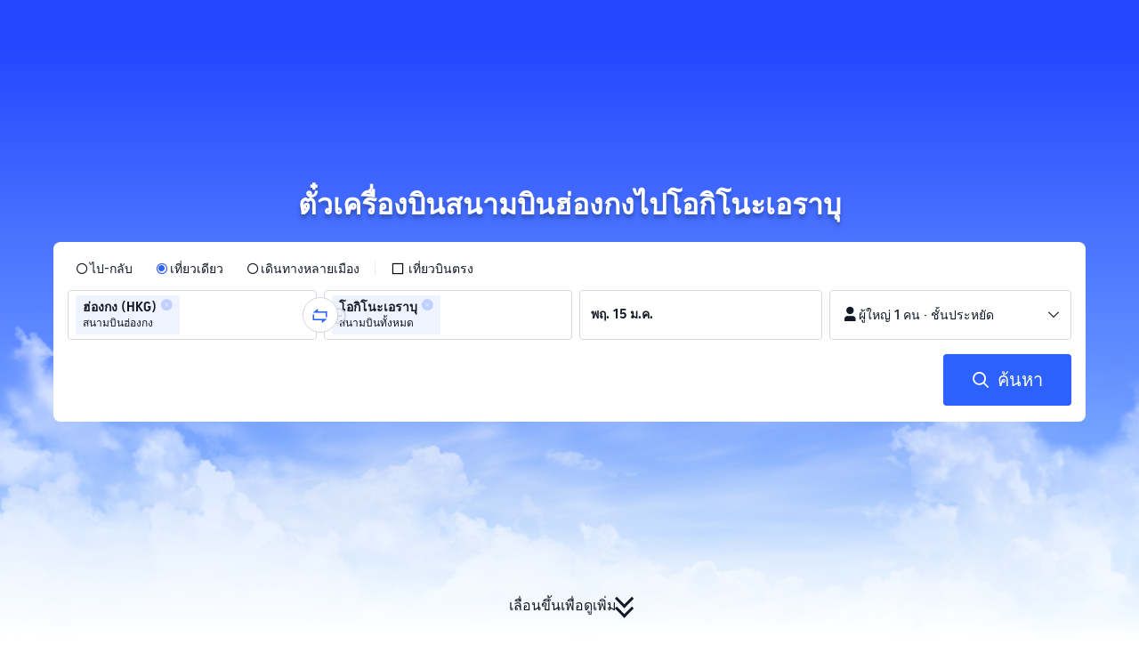

--- FILE ---
content_type: application/javascript
request_url: https://ak-s-cw.tripcdn.com/ares/api/cc?f=locale%2Fv3%2F100009239%2Fth-TH.js%2C%2Flocale%2Fv3%2F6002%2Fth-TH.js%2C%2Flocale%2Fv3%2F330153%2Fth-TH.js%2C%2Flocale%2Fv3%2F330151%2Fth-TH.js%2C%2Flocale%2Fv3%2F33000010%2Fth-TH.js%2C%2Flocale%2Fv3%2F3302512%2Fth-TH.js%2C%2Flocale%2Fv3%2F3302510%2Fth-TH.js%2C%2Flocale%2Fv3%2F330143%2Fth-TH-301.js%2C%2Flocale%2Fv3%2F6001%2Fth-TH.js%2C%2Flocale%2Fv3%2F33000006%2Fth-TH.js&etagc=f2c1929bf5f07bdb3c844dfe72c874dd
body_size: 49015
content:
/* Concated by /ares/api/cc */

/* /locale/v3/100009239/th-TH.js etag: "6519e0436525fb24e0352bd7d4293fdb" */
var __SHARK_REPORT_KEY__,pageid;
(function(){try{if (location.host.toLowerCase().indexOf('localhost') < 0 &&
  location.host.toLowerCase().indexOf('.dev.') < 0 &&
  window.Worker && window.URL && window.Blob && window.Set && window.requestIdleCallback && !__SHARK_REPORT_KEY__) {
  var pageEle = document.getElementById('page_id');
  pageid = (pageEle && pageEle.value) || '';
  var _history_set = new Set(),_key_cache = [],tripHost = 'dynamic';
  if (tripHost === 'dynamic') {tripHost = (/pro_ctripwireless|ctrip_ctripwireless/.test(navigator.userAgent.toLowerCase()) || /(ctrip|ctripcorp|lvtds)\.com/.test(location.host)) ? 'https://www.ctrip.com' : 'https://www.trip.com';}
  function __SHARK_REPORT_WORKER__(tripHost) {
    var xmlHttp = new XMLHttpRequest(),xmlHttp2 = new XMLHttpRequest(),history_set = new Set(),keyinfo_cache = [],ctx = {};
    onmessage = function (e) {try{
      if (e.data.ctx) {ctx = e.data.ctx}
      if (e.data && e.data.list) {var list = e.data.list || [];for(let i=0;i<list.length;i++) {if (!history_set.has(list[i])) {keyinfo_cache.push(list[i]);history_set.add(list[i]);}}
      } else {if (history_set.size < 5000 && !history_set.has(e.data)) {keyinfo_cache.push(e.data);history_set.add(e.data);}}
    }catch(e){}};
    setInterval(function () {
      if (xmlHttp !== null && xmlHttp2 !== null && keyinfo_cache.length > 0) {
        try {
          var undefinedKeys = [], recentUsedKeys= [];
          keyinfo_cache.forEach(function (key) {if (key[0] !== '!') {recentUsedKeys.push(key);} else {undefinedKeys.push(key.substr(1));}});
          if (recentUsedKeys.length) {
            xmlHttp.open("POST", tripHost + "/m/i18n/ReportRecentUsedKey.html", true);xmlHttp.setRequestHeader("content-type", "application/json;charset=utf-8");
            if(ctx.url) xmlHttp.setRequestHeader("x-shark-url", ctx.url);if(ctx.cookie) xmlHttp.setRequestHeader("x-shark-cookie", ctx.cookie);
            xmlHttp.send(JSON.stringify(recentUsedKeys));
          }
          if (undefinedKeys.length) {
            xmlHttp2.open("POST", tripHost + "/m/i18n/ReportUndefinedKeys.html", true);xmlHttp2.setRequestHeader("content-type", "application/json;charset=utf-8");
            if(ctx.url) xmlHttp2.setRequestHeader("x-shark-url", ctx.url);if(ctx.cookie) xmlHttp2.setRequestHeader("x-shark-cookie", ctx.cookie);
            xmlHttp2.send(JSON.stringify(undefinedKeys));
          }
          keyinfo_cache = [];
        } catch(e){}
      }
    }, 5000);
  }
  var reportKeyWorker = new Worker(URL.createObjectURL(new Blob(['(' + __SHARK_REPORT_WORKER__.toString() + ')(' + "'" + tripHost + "'" + ')'])));
  var _addKey = function(key) {if (!_history_set.has(key)) {_key_cache.push(key);_history_set.add(key);}}
  var _pmKeys = function () {if (_key_cache && _key_cache.length > 0) {if(_key_cache.length < 5000) {reportKeyWorker.postMessage({list: _key_cache, ctx:{cookie:document.cookie,url:location.href}});_key_cache = [];}else{_key_cache = [];_history_set = new Set();}}}
  __SHARK_REPORT_KEY__ = {addKey: _addKey};setInterval(function(){requestIdleCallback(_pmKeys)}, 800);
}}catch(e){}})();
;(function (name, definition) {
  var LANGUAGE = {"key_gotop_social_subtitle":" ","Currency_VietnameseDong":"ดองเวียดนาม","key.currency.gbp":"ปอนด์สเตอร์ลิง (£)","key.currency.mnt":"ทูกริกมองโกเลีย","ButtonText_ServiceUSP":"ข้อมูลบริการเพิ่มเติม","ButtonText_FollowUs":"ติดตามเรา","LabelText_Home_SearchBox_TTD":"Things To Do","key.currency.byn":"รูเบิลเบลารุส","ButtonText_CustomerServiceHelp":"ฝ่ายบริการลูกค้า","LinkButtonText_ListHotelCities":"จองโรงแรมพักได้ทุกที่","ButtonText_Recruitment":"Overseas Recruitment","ButtonText_CustomerService":"การรับประกันบริการ","ButtonText_Bundle":"เที่ยวบิน + โรงแรม","key_gotop_share_tip":"คัดลอกแล้ว แชร์ลิงก์เลย!","V3_Promo_Code":"รหัสโปรโมชั่น","key.currency.mop":"ปาตากามาเก๊า","ButtonText_Affiliates":"โปรแกรมพาร์ทเนอร์ ","ButtonText_CtripRewards":"รางวัล Trip.com","ANNOUNCE_MAIN_TEXT_TRIP":"ขอแนะนำ Trip.com ซึ่งเป็นแบรนด์ใหม่ระดับโลกของ Ctrip  {0}","ButtonText_CustomTrip":"วางแผนทริป","PageHead_SiteRecommendTxt":"Recommended Languages","PageHead_CurrencyOtherTxt":"สกุลเงินทั้งหมด","Key_Save":"บันทึก","V3_Text_MembInfo":"จัดการบัญชี","key.currency.clp":"เปโซชิลี","key_powered_by":"ร่วมกับ","ButtonText_Contactus":"ติดต่อเรา","V2_Home_AppDownload_FingerTips":"\u0026lt;h3\u0026gt;Travel at your fingertips\u0026lt;/h3\u0026gt;\u0026lt;ul\u0026gt;\u0026lt;li\u0026gt;\u0026lt;i class\u003d\u0026quot;icon ico_correct_bl\u0026quot;\u0026gt;\u0026lt;/i\u0026gt;Competitive rates and loyalty rewards\u0026lt;/li\u0026gt;\u0026lt;li\u0026gt;\u0026lt;i class\u003d\u0026quot;icon ico_correct_bl\u0026quot;\u0026gt;\u0026lt;/i\u0026gt;Locate nearby hotels\u0026lt;/li\u0026gt;\u0026lt;li\u0026gt;\u0026lt;i class\u003d\u0026quot;icon ico_correct_bl\u0026quot;\u0026gt;\u0026lt;/i\u0026gt;Real time flight tracking\u0026lt;/li\u0026gt;\u0026lt;li\u0026gt;\u0026lt;i class\u003d\u0026quot;icon ico_correct_bl\u0026quot;\u0026gt;\u0026lt;/i\u0026gt;Book train tickets in China\u0026lt;/li\u0026gt;\u0026lt;li\u0026gt;\u0026lt;i class\u003d\u0026quot;icon ico_correct_bl\u0026quot;\u0026gt;\u0026lt;/i\u0026gt;Manage travel bookings on the go\u0026lt;/li\u0026gt;\u0026lt;/ul\u0026gt;","key.currency.aud":"ดอลลาร์ออสเตรเลีย (AU$)","key.currency.idr":"รูเปียห์อินโดนีเซีย","ButtonText_Privatetour":"Private Tours","LabelText_Home_SearchBox_Hotel":"ที่พัก","key.currency.aed":"เดอร์แฮมสหรัฐอาหรับเอมิเรตส์","key.currency.dkk":"โครนเดนมาร์ก","Currency_MalaysianRinggit":"ริงกิตมาเลเซีย","aria_more_channels":"เพิ่มเติม","V2_Home_AppDownload_Link":"We\u0027d love to send you an app download link real quick!","ButtonText_License":"ใบอนุญาตประกอบธุรกิจ","PageHead_LocaleAll":"ภาษาทั้งหมด","LabelText_Home_SearchBox_Train":"รถไฟ","key_channel_sg_vouchers":"SingapoRediscovers Vouchers","V2_Home_AppDownload_Email_Wrong":"Email send failure. Please check your email address and try again.","LinkButtonText_ListFlightCities":"จองเที่ยวบินไปได้ทุกที่","key.currency.bhd":"ดีนาร์บาห์เรน","ANNOUNCE_LINK_TEXT_CRTIP":"Learn more here","key.currency.kzt":"เท็งเกคาซัคสถาน","ButtonText_Links":"ลิงก์ \u0026 พาร์ทเนอร์","Home_Download":"แอป","ButtonText_TripRewards":"Trip.com Rewards","key.currency.thb":"บาทไทย","ButtonText_channel_carhire":"รถเช่า","V3_Profile_Gift":"C-Money","aria_personal":"ศูนย์ผู้ใช้","ButtonText_TripBest":"Trip.Best","ButtonText_Insurance":"ประกันเดินทาง","Currency_MacauPataca":"ปาตากาส์มาเก๊า","key.currency.kwd":"ดีนาร์คูเวต","ANNOUNCE_MAIN_TEXT_CTRIP":"ขอแนะนำ Trip.com ซึ่งเป็นแบรนด์ใหม่ระดับโลกของ Ctrip  {0}","ButtonText_AboutUs":"เกี่ยวกับ Trip.com","Key_CountryRegion":"ประเทศและภูมิภาค","ButtonText_GuestOrders":"การจองของผู้เข้าพัก","key.currency.rub":"รูเบิลรัสเซีย","aria_selector":"ภาษา/สกุลเงิน","Currency_PhilippinePeso":"เปโซฟิลิปปินส์","key.currency.sgd":"ดอลลาร์สิงคโปร์","ButtonText_GiftCard":"บัตรของขวัญ","ButtonText_Mobile":"แอปมือถือ","ButtonText_Register":"ลงทะเบียน","ButtonText_Account":"บัญชีผู้ใช้และการจอง","aria_profile_arrow":"ดู","SignInRegister_Desc":"รับดีลสุดพิเศษเฉพาะสมาชิก เข้าสู่ระบบหรือลงทะเบียนเลย!","V3_Profile_MyOrders":"การจองของฉัน","ButtonText_PrivacyPolicy":"นโยบายความเป็นส่วนตัว","key.currency.chf":"ฟรังก์สวิส","ButtonText_Accessibility_Statement":"นโยบายด้านการช่วยการเข้าถึง","Tip_New":"ใหม่","ButtonText_Flights":"เที่ยวบิน","Home_My_Booking":"การจองของฉัน","ButtonText_Hotel":"ที่พัก","Currency_DanishKroner":"โครนเดนมาร์ก","key.currency.vnd":"ดองเวียดนาม","key_gotop_social_title":"กำลังหาโปรอยู่ใช่ไหม? รวมดีลลับพร้อมอัปเดตทุกเรื่องท่องเที่ยว ที่นี่ที่เดียว!","LabelText_Home_CtripMobile":"ดาวน์โหลดแอปพลิเคชันฟรี","ButtonText_Personalinformation":"Do not sell my personal information","Currency_AustralianDollar":"ดอลลาร์ออสเตรเลีย","Airport_Transfer":"บริการรับส่งสนามบิน","Currency_VND":"VND","ButtonText_Deals":"ดีลพิเศษ","Key_Support_Language":"ภาษาที่เลือกใช้ได้: ","key.currency.twd":"ดอลลาร์ไต้หวัน","LinkButtonText_VBooking":"สมัครเป็นซัพพลายเออร์","ButtonText_TravelGuide":"คู่มือท่องเที่ยว","ButtonText_Cars":"บริการรถยนต์","key.currency.myr":"ริงกิตมาเลเซีย","ButtonText_ChinaGuide":"คำแนะนำท่องเที่ยวประเทศจีน","ButtonText_Map":"แผนที่","key.currency.omr":"เรียลโอมาน","Currency_UnitedKingdomPound":"ปอนด์สเตอร์ลิง","key.currency.sek":"โครนาสวีเดน","ButtonText_TripPlus":"โปรแกรม Trip.com Rewards","V3_Accounts_Coupon_Label_Coupon":"รหัสโปรโมชั่น","LabelText_Home_SearchBox_Packages":"แพ็คเกจพักร้อน","key.currency.china.cny":"หยวนจีน","ButtonText_Carhire":"รถเช่า","key.currency.ars":"เปโซอาร์เจนตินา (AR$)","key.currency.qar":"ริยาลกาตาร์","ButtonText_SiteMap":"แผนที่เว็บไซต์","key.currency.hk":"ดอลลาร์ฮ่องกง (HK$)","Key_Selected":"ภาษา: ","ANNOUNCE_LINK_TEXT_COOKIE_USAGE":"การใช้คุกกี้","ButtonText_StatementSlavery":"MSA Statement","ANNOUNCE_MAIN_TEXT_COOKIE_USAGE":"เราใช้คุกกี้เพื่อให้แน่ใจว่าคุณจะได้รับประสบการณ์ที่ดีที่สุดในการใช้งานเว็บไซต์ของเรา การใช้เว็บไซต์นี้ถือว่าคุณยอมรับ {0} ของเรา","key.currency.krw":"วอนเกาหลี (₩)","PageHead_CurrencyFavoriteTxt":"สกุลเงินยอดนิยม","ButtonText_NewsRoom":"ข่าวประชาสัมพันธ์","Currency_INR":"รูปีอินเดีย","key.currency.pln":"ซวอตีโปแลนด์","key.currency.jpy":"เยนญี่ปุ่น","ButtonText_PointPlus":"โปรแกรมสะสมคะแนน PointsPLUS","ButtonText_SigninOrRegister":"เข้าสู่ระบบ/ลงทะเบียน","V2_Home_AppDownload_Get":"Get the FREE Trip.com app now","key_header_entry":"ลงทะเบียนที่พัก","ButtonText_CtripService":"ติดต่อเรา","Key_Entrance_Title":"สถานภาพสมาชิก","LinkButtonText_TermsAndCondition":"ข้อกำหนดและเงื่อนไข","LabelText_Logo":"เดินทางสู่ประเทศจีนกับ Trip.com","ButtonText_More":"บริการ","key_gotop_social_btn":"เข้าร่วมตอนนี้","FooterTitle":"ดูเพิ่ม","Currency_SwissFranc":"ฟรังก์สวิส","ButtonText_Company":"เกี่ยวกับ","Home_Chat":"แชท","key_sister_brand":"Trip.com เป็นธุรกิจในกลุ่มบริษัทจำกัด Trip.com Group หนึ่งในผู้ให้บริการด้านการท่องเที่ยวชั้นนำของโลก","key.currency.nzd":"ดอลลาร์นิวซีแลนด์","Currency_KoreanWon":"วอนเกาหลี","V3_Profile_Points":"Trip Coins","key_app":"แอป","key.currency.brl":"เรียลบราซิล","ButtonText_PrivateTours":"ทัวร์ส่วนตัว","Currency_ChineseYuan":"หยวนจีน","PageHead_SiteAllTxt":"ภาษา","Currency_TRY":"ลีราตุรกี","key.currency.mxn":"เปโซเม็กซิโก (Mex$)","ANNOUNCE_LINK_TEXT_CTRIP":"ดูเพิ่มเติมที่นี่","ANNOUNCE_LINK_TEXT_TRIP":"ดูเพิ่มเติมที่นี่","trip_online_header_more":"เพิ่มเติม","key.currency.zar":"แรนด์แอฟริกาใต้","key.currency.ils":"นิวเชเกลอิสราเอล","Help":"ช่วยเหลือ","ButtonText_TravelInspiration":"แรงบันดาลใจในการเดินทาง","ButtonText_Right_Reserved":"Copyright © 2025 Trip.com Travel Singapore Pte. Ltd. สงวนลิขสิทธิ์ตามกฎหมาย\u003cbr\u003eผู้ดำเนินการเว็บไซต์: Trip.com Travel Singapore Pte. Ltd.","Currency_CanadianDollar":"ดอลลาร์แคนาดา","key.currency.try":"ลีราตุรกี","key.currency.hkd":"ดอลลาร์ฮ่องกง (HK$)","key.currency.jod":"ดีนาร์จอร์แดน","ButtonText_Cruises":"เรือสำราญ","Currency_BRL":"เรียลบราซิล","ButtonText_AirportTransfers":"บริการรับส่งสนามบิน","key.currency.eur":"ยูโร (€)","ButtonText_TTD":"ทัวร์และตั๋วท่องเที่ยว","LabelText_Home_SearchBox_Flight":"เที่ยวบิน","key.currency.cad":"ดอลลาร์แคนาดา","Key_Account_Coins_Tips":"มาเริ่มสะสม Trip Coins กันเลย! ","key_gotop_social_hint":"เข้าร่วมกลุ่มเพื่อรับดีลพิเศษ","V2_Home_AppDownload_Email_Send":"Email sent! Check your inbox for a download link.","Currency_JapanesYen":"เยนญี่ปุ่น","ButtonText_SignInRegister":"บัญชี","key_cusSupport_faq":"คำถามที่พบบ่อยเกี่ยวกับ{0}","ButtonText_TelAndAddress":"ติดต่อ Trip.com","Currency_NewTaiwanDollar":"ดอลลาร์ไต้หวัน","ANNOUNCE_MAIN_TEXT_TRIP_02":"กำลังมองหา Trip.com เดิมอยู่? คุณสามารถเข้าไปดูได้ที่ {0}","LinkButtonText_FeedBack":"คำแนะนำติชมเว็บไซต์","key.currency.pkr":"รูปีปากีสถาน","ButtonText_GroupTours":"Group Tours","key.currency.sar":"ริยาลซาอุดิอาระเบีย","LinkButtonText_Listyourhotel":"ลงทะเบียนที่พัก","locale_time_tips":"แสดงวันและเวลาท้องถิ่น","Key_Flight_Price_Alerts":"การแจ้งเตือนราคาเที่ยวบิน","key_online_footer_payment_methods":"ช่องทางการชำระเงิน","ButtonText_Grouptour":"Group \u0026 Private Tours","ButtonText_LoginUser_Signout":"ออกจากระบบ","ButtonText_Security":"ความปลอดภัย","Currency_IndonesiaRupiahs":"รูเปียห์อินโดนีเซีย","ButtonText_Tel_Detail":"ประเทศและภูมิภาคอื่น","key.currency.inr":"รูปีอินเดีย","Currency_PLN":"ซวอตีโปแลนด์","key.currency.cny":"หยวนจีน","key.currency.php":"เปโซฟิลิปปินส์","key.currency.cop":"เปโซโคลอมเบีย","aria_close_modal":"ปิด","key.currency.usd":"ดอลลาร์สหรัฐฯ (US$)","ButtonText_BookAsGuest":"จองในฐานะแขก?","online_header_default_username":"สมาชิก Trip.com","Currency_UnitedStatesDollar":"ดอลลาร์สหรัฐ","ButtonText_CopyRight":"ลิขสิทธิ์","ButtonText_LoginUser_Reviews":"รีวิว","key.currency.lak":"กีบลาว","ButtonText_TripGroup":"เกี่ยวกับ Trip.com Group","Home_GoTop":"กลับไปด้านบน","Car_Hire":"Cars","Currency_ThaiBaht":"บาทไทย","Key_Account_Coins_Worth":"ประมาณ {0}","PageHead_CurrencyAllTxt":"สกุลเงิน","Currency_SwedishKronor":"โครนาสวีเดน","Currency_SingaporeDollar":"ดอลลาร์สิงคโปร์","key_online_footer_business_partners":"พาร์ทเนอร์ของเรา","ButtonText_eSim":"eSIM \u0026 SIM","ButtonText_Career":"ร่วมงานกับเรา","ButtonText_Trains":"รถไฟ","ButtonText_SearchBookings":"ค้นหาการจอง","ButtonText_InvestorRelations":"นักลงทุนสัมพันธ์","ButtonText_Signin":"เข้าสู่ระบบ ","Currency_NewZealandDollar":"ดอลลาร์นิวซีแลนด์","Currency_RussianRuble":"รูเบิลรัสเซีย","ButtonText_TripPlanner":"แผนการเดินทาง","ButtonText_Affiliate_trip":"โปรแกรม Trip.com Affiliate Partner","V3_Profile_Moments":"โพสต์ของฉัน","aria_coins":"Trip Coins","key.currency.azn":"มานัตอาเซอร์ไบจาน","ButtonText_AboutCtrip":"เกี่ยวกับ Trip.com","PageHead_LocaleSelected":"ภาษาปัจจุบัน","aria_toggle_button":"เมนู","LinkButtonText_FAQs":"คำถามที่พบบ่อย","key.currency.uah":"กริฟนายูเครน","ButtonText_Reserved":"Trip.com สงวนลิขสิทธิ์","ButtonText_Hotel_Collection":"รายการที่บันทึกไว้","ButtonText_SearchByEmail":"ค้นหาการจอง","Currency_HongKongDollar":"ดอลลาร์ฮ่องกง","ButtonText_Ship":"Ferries","ButtonText_CorporateTravel":"การท่องเที่ยวสำหรับองค์กร","Currency_Euro":"ยูโร","V2_Home_AppDownload_Enter_Email":"Enter email address"};
  if (!window.__SHARK_ARES_SDK_INTERNAL_RESOURCE__) {window.__SHARK_ARES_SDK_INTERNAL_RESOURCE__ = {};}
  if (!window.__SHARK_ARES_SDK_INTERNAL_RESOURCE__['i18n_100009239']) {window.__SHARK_ARES_SDK_INTERNAL_RESOURCE__['i18n_100009239'] = LANGUAGE;}
  else {
    if (typeof Object.assign !== 'function') {for (var key in LANGUAGE) {window.__SHARK_ARES_SDK_INTERNAL_RESOURCE__['i18n_100009239'][key] = LANGUAGE[key];}}
    else {window.__SHARK_ARES_SDK_INTERNAL_RESOURCE__['i18n_100009239'] = Object.assign(window.__SHARK_ARES_SDK_INTERNAL_RESOURCE__['i18n_100009239'],LANGUAGE)}
  }
  var hasDefine = typeof define === 'function' && define.amd,hasExports = typeof module !== 'undefined' && module.exports;
  if (hasDefine) {if (!window.__shark_app_defined) {define(definition);window.__shark_app_defined = true;}define('i18n_100009239', definition);}
  else if (hasExports) {module.exports = definition();} else if (this) {this[name] = definition();} else {window[name] = definition();}
})('i18n_100009239', function () {
  var LANGUAGE = window.__SHARK_ARES_SDK_INTERNAL_RESOURCE__['i18n_100009239'];
  if (typeof Proxy === 'function') {
    var LANGUAGE_PROXY = new Proxy(LANGUAGE, {
      get: function (target, property) {
        if (typeof property === 'symbol') {return property;}
        else if (property in target) {
          if(__SHARK_REPORT_KEY__){__SHARK_REPORT_KEY__.addKey("100009239|th-TH|" + property + (pageid ? '|' + pageid : ''));}
          return target[property];
        } else {
          
          if(__SHARK_REPORT_KEY__ && property){__SHARK_REPORT_KEY__.addKey("!100009239|th-TH|" + property + (pageid ? '|' + pageid : ''));}
          return null;
        }
      },
      set: function (target, property, value){target[property] = value;return true;}
    });
    return LANGUAGE_PROXY;
  }
  return LANGUAGE;
});
/* /locale/v3/6002/th-TH.js etag: "ca0aeab2356deeac43a1b1c4e7021ebf" */
;(function (name, definition) {
  var LANGUAGE = {"key.l10n.currency.format.try":"CURRENCY_SPACE_NUMBER","key.l10n.currency.symbol.dkk.special":"DKK","key.calendar.end_date_selected_font_color":"#fff","key.l10n.currency.minimum.mnt":"2","key.l10n.currency.minimum.gbp":"2","key.l10n.currency.minor.mxn":"2","key.l10n.currency.symbol.clp":"CLP","key.l10n.currency.minimum.byn":"2","key.l10n.currency.format.eur":"CURRENCY_SPACE_NUMBER","key.arabic.numeral.switch":"1","key.calendar.date_range_selected_bg_color":"#5aa0ff","key.units.percent.template":"NUMBER_UNIT","key.calendar.weekday_font_color":"#333333","key.common.joinsymbol.square.brackets.backspace":"[%1$s] ","key.l10n.phonenumber.length.291":"7","key.l10n.phonenumber.length.297":"7","key.l10n.phonenumber.length.299":"6","key.l10n.phonenumber.length.298":"6","key.duration.h.pluralsuffix.other":"%1$s ชม.","key.l10n.currency.minor.myr":"2","key.l10n.currency.format.pkr":"CURRENCY_SPACE_NUMBER","key.l10n.app.currency.format.zar":"CURRENCY_SPACE_NUMBER","key.l10n.app.currency.symbol.usd":"USD","key.temperature.celsius.symbol.template":"NUMBER_SPACE_UNIT","key.units.metric.distance.meter.template":"NUMBER_SPACE_UNIT","key.l10n.currency.format.pln":"CURRENCY_SPACE_NUMBER","key.l10n.phonenumber.length.269":"7","key.l10n.first.name.english.sample":"SUPITHAK","key.l10n.currency.symbol.kzt":"KZT","key.l10n.currency.format.php":"CURRENCY_SPACE_NUMBER","key.units.metric.distance.meter":"ม.","key.l10n.currency.format.cop":"CURRENCY_SPACE_NUMBER","key.l10n.drivingcard.last.name.title":"นามสกุล","key.l10n.currency.minor.krw":"0","key.l10n.name.order.mtp":"LAST_FIRST","key.l10n.currency.minor.inr":"2","key.calendar.weekend_font_color":"#2E64B4","key.l10n.app.currency.symbol.mad":"MAD","key.duration.day.pluralsuffix.other":"%1$s วัน","key.l10n.currency.format.lak":"CURRENCY_SPACE_NUMBER","key.l10n.app.currency.format.brl":"CURRENCY_SPACE_NUMBER","key.datetime.ymde.full":"EEEE d MMMM yyyy","key.datetime.ymde.short.m.short.e":"EEE d MMM yyyy","key.units.metric.distance.centimetre.template":"NUMBER_SPACE_UNIT","key.langName":"؜ภาษาไทย","key.datetime.hme.short":"EEE HH:mm น.","key.datetime.m.full.meridiem":"MMMM","key.l10n.currency.minimum.mop":"2","key.l10n.phonenumber.length.248":"7","key.l10n.app.currency.format.usd":"CURRENCY_SPACE_NUMBER","Common.JoinSymbol.VerticalBar":" | ","key.l10n.currency.format":"CURRENCY_SPACE_NUMBER","key.l10n.datetime.month.calendar.names.abbreviations":"ม.ค.,ก.พ.,มี.ค.,เม.ย.,พ.ค.,มิ.ย.,ก.ค.,ส.ค.,ก.ย.,ต.ค.,พ.ย.,ธ.ค.","key.units.imperial.weight.pound":"ปอนด์","key.datetime.md.short.meridiem":"d MMM","key.l10n.currency.symbol.lak":"LAK","key.l10n.phonenumber.length.253":"8","key.l10n.phonenumber.length.252":"9","key.l10n.currency.minor.ils":"2","key.l10n.phonenumber.length.251":"9","key.l10n.phonenumber.length.250":"9","key.l10n.phonenumber.length.257":"8","key.l10n.phonenumber.length.256":"9","key.l10n.phonenumber.length.255":"9","key.l10n.phonenumber.length.254":"9","key.l10n.currency.minor.cad":"2","key.l10n.currency.minimum.omr":"3","key.l10n.phonenumber.length.258":"9","key.l10n.currency.minor":"2","key.calendar.today_bg_color":"#5aa0ff","key.l10n.currency.symbol.try":"TRY","key.l10n.phonenumber.length.260":"9","key.l10n.app.currency.symbol.brl":"BRL","key.l10n.currency.symbol.amd":"AMD","key.l10n.phonenumber.length.264":"9","key.l10n.currency.symbol.eur":"€","key.l10n.phonenumber.length.263":"9","key.l10n.phonenumber.length.262":"9","key.l10n.phonenumber.length.261":"9","key.l10n.phonenumber.length.268":"8","key.l10n.currency.format.cny":"CURRENCY_SPACE_NUMBER","key.l10n.phonenumber.length.267":"8","key.l10n.phonenumber.length.266":"8","key.datetime.ymdhme.full.m.short.e.meridiem":"EEE d MMMM yyyy เวลา h:mm a","key.l10n.phonenumber.length.265":"9","key.l10n.phonenumber.length.228":"8","key.l10n.phonenumber.length.227":"8","key.l10n.phonenumber.length.226":"8","key.l10n.phonenumber.length.225":"8","key.calendar.festival_bg_color":"None","key.datetime.mde.short.m.full.e":"EEEE d MMM","key.l10n.currency.minimum.idr":"0","key.calendar.start_date_selected_bg_color":"#2681ff","key.l10n.phonenumber.length.229":"8","key.l10n.currency.symbol.cny":"CNY","key.l10n.app.currency.format.mad":"CURRENCY_SPACE_NUMBER","key.l10n.last.name.sample":"Channichakorn","key.l10n.phonenumber.length.1340":"7","key.calendar.selected_date_display_format":"mdeShortString","key.l10n.phonenumber.length.231":"9","key.l10n.phonenumber.length.230":"8","key.l10n.phonenumber.length.1345":"7","key.l10n.phonenumber.length.235":"8","key.l10n.phonenumber.length.234":"10","key.l10n.phonenumber.length.233":"9","key.l10n.phonenumber.length.232":"8","key.l10n.phonenumber.length.239":"7","key.datetime.hm.meridiem":"h:mm a","key.l10n.phonenumber.length.238":"7","key.l10n.app.currency.format":"CURRENCY_SPACE_NUMBER","key.l10n.phonenumber.length.237":"9","key.l10n.phonenumber.length.236":"8","key.l10n.idcard.first.name.title":"ชื่อ","key.l10n.drivingcard.first.name.title":"ชื่อ","key.calendar.festival_font_color_app":"NONE","key.datetime.ymdhmse.short.m.full.e":"EEEE d MMM yyyy เวลา HH:mm:ss น.","key.units.metric.area":"ตร.ม.","Common.JoinSymbol.Hyphen":" - ","key.l10n.currency.format.clp":"CURRENCY_SPACE_NUMBER","key.l10n.currency.symbol.php":"PHP","key.datetime.ymdhmse.short.meridiem":"EEE d MMM yyyy เวลา h:mm:ss a","key.l10n.phonenumber.length.242":"9","key.l10n.phonenumber.length.241":"8","key.l10n.name.order.drivingcard":"FIRST_LAST","key.l10n.phonenumber.length.240":"9","key.l10n.currency.symbol.cop":"COP","key.l10n.phonenumber.length.245":"9","key.l10n.phonenumber.length.244":"9","key.l10n.phonenumber.length.243":"9","key.l10n.app.currency.format.mop":"CURRENCY_SPACE_NUMBER","key.l10n.app.currency.format.byn":"NUMBER_SPACE_CURRENCY","key.l10n.app.currency.format.gbp":"CURRENCY_SPACE_NUMBER","key.l10n.app.currency.symbol.qar":"QAR","key.l10n.currency.format.aed":"CURRENCY_SPACE_NUMBER","key.duration.h.pluralsuffix.many":"%1$s ชม.","key.l10n.currency.minimum.inr":"2","key.l10n.phonenumber.length.1767":"7","key.l10n.currency.minimum.krw":"0","key.datetime.mdhme.full.m.full.e.meridiem":"EEEE d MMMM เวลา h:mm a","key.l10n.app.currency.symbol.sgd":"SGD","key.datetime.mdhm.short.meridiem":"d MMM h:mm a","key.l10n.currency.name.byn":"รูเบิลเบลารุส","key.l10n.currency.format.kzt":"NUMBER_SPACE_CURRENCY","key.l10n.currency.symbol.usd.special":"USD","key.datetime.ehm.full.meridiem":"EEEE h:mm a","key.l10n.currency.minimum.cad":"2","key.l10n.currency.symbol.twd":"TWD","key.l10n.phonenumber.length.1758":"7","key.calendar.start_date_selected_font_color":"#fff","key.datetime.ym.short.meridiem":"MMM yyyy","key.l10n.currency.format.kwd":"CURRENCY_SPACE_NUMBER","key.l10n.currency.symbol.pln":"PLN","key.l10n.currency.minor.byn":"2","key.datetime.ym.full":"MMMM yyyy","key.l10n.currency.minimum.mxn":"0","key.l10n.phonenumber.length.1784":"7","key.l10n.currency.minor.mnt":"2","key.l10n.currency.symbol.pkr":"PKR","key.l10n.currency.minor.gbp":"2","key.l10n.phonenumber.length.1787":"7","key.calendar.today_font_color":"#fff","key.l10n.app.currency.symbol.mnt.special":"MNT","key.datetime.y":"yyyy","key.l10n.currency.format.chf":"CURRENCY_SPACE_NUMBER","key.l10n.app.currency.format.mnt":"CURRENCY_SPACE_NUMBER","key.l10n.currency.format.vnd":"CURRENCY_SPACE_NUMBER","key.l10n.app.currency.symbol.sek":"SEK","key.l10n.currency.minor.mop":"2","key.l10n.idcard.last.name.title":"นามสกุล","key.units.metric.area.template":"NUMBER_SPACE_UNIT","key.units.imperial.distance.inch.template":"NUMBER_SPACE_UNIT","key.datetime.hm":"HH:mm","key.l10n.currency.symbol.aud":"AUD","key.common.joinsymbol.fronted.parenthesisnospace":"(%1$s)","key.l10n.currency.minor.idr":"0","key.l10n.currency.format.myr":"CURRENCY_SPACE_NUMBER","key.datetime.hmse.full":"EEEE HH:mm:ss","key.l10n.app.currency.symbol.huf":"HUF","key.l10n.phonenumber.length.1721":"7","key.l10n.currency.symbol.pkr.special":"PKR","key.l10n.currency.symbol.nok":"NOK","Common.JoinSymbol.Colon":": ","key.l10n.first.name.title":"ชื่อ","key.common.joinsymbol.backend.parenthesis":"({0})","key.l10n.currency.symbol.czk":"CZK","key.datetime.ymdhm.full.meridiem":"d MMMM yyyy h:mm a","key.duration.m.pluralsuffix.other":"%1$s นาที","key.l10n.usual.last.name.title":"นามสกุล","key.l10n.app.currency.symbol.clp.special":"CLP","key.l10n.currency.format.thb":"CURRENCY_SPACE_NUMBER","key.l10n.app.currency.format.idr":"CURRENCY_SPACE_NUMBER","key.datetime.ymdhmse.full.m.full.e.meridiem":"EEEE d MMMM yyyy เวลา h:mm:ss a","key.datetime.ymdhm.short":"d MMM yyyy HH:mm น.","key.units.metric.weight.kilogram.template":"NUMBER_SPACE_UNIT","key.l10n.app.currency.format.omr":"CURRENCY_SPACE_NUMBER","key.l10n.currency.symbol.ars":"ARS","key.l10n.currency.minimum.ils":"2","key.datetime.mde.short":"EEE d MMM","key.datetime.mde.full.m.full.e":"EEEE d MMMM","key.l10n.currency.format.mxn":"CURRENCY_SPACE_NUMBER","key.l10n.datetime.month.names.abbreviations":"ม.ค.,ก.พ.,มี.ค.,เม.ย.,พ.ค.,มิ.ย.,ก.ค.,ส.ค.,ก.ย.,ต.ค.,พ.ย.,ธ.ค.","key.l10n.app.currency.symbol.dkk":"DKK","key.l10n.app.currency.symbol.bhd":"BHD","key.datetime.ymdhms.full":"d MMMM yyyy เวลา HH:mm:ss","key.datetime.ymdhme.short.meridiem":"EEE d MMM yyyy h:mm a","key.l10n.currency.symbol.rub":"RUB","key.l10n.phonenumber.length.965":"8","key.l10n.phonenumber.length.964":"10","key.l10n.phonenumber.length.962":"9","key.units.imperial.distance.feet":"ฟุต","key.l10n.phonenumber.length.968":"8","key.l10n.phonenumber.length.967":"9","key.l10n.phonenumber.length.966":"9","key.duration.day":"%1$s วัน","key.l10n.currency.minimum.huf":"2","key.l10n.currency.format.jod":"CURRENCY_SPACE_NUMBER","key.l10n.currency.format.hkd":"CURRENCY_SPACE_NUMBER","key.l10n.currency.minor.brl":"2","key.l10n.app.currency.format.inr":"CURRENCY_SPACE_NUMBER","key.l10n.phonenumber.length.972":"9","key.l10n.phonenumber.length.971":"9","key.l10n.currency.minor.zar":"2","key.l10n.phonenumber.length.970":"9","key.l10n.app.currency.format.mxn":"CURRENCY_SPACE_NUMBER","key.l10n.phonenumber.length.976":"8","key.l10n.phonenumber.length.975":"8","key.l10n.phonenumber.length.974":"8","key.l10n.phonenumber.length.973":"8","key.common.joinsymbol.comma":", ","key.l10n.phonenumber.length.977":"10","key.l10n.currency.format.sar":"CURRENCY_SPACE_NUMBER","key.l10n.currency.minimum.bhd":"3","key.datetime.ehm.short.meridiem":"EEE h:mm a","key.l10n.currency.minimum.dkk":"0","key.l10n.currency.minor.omr":"3","key.l10n.currency.format.jpy":"CURRENCY_SPACE_NUMBER","key.l10n.app.currency.format.cad":"CURRENCY_SPACE_NUMBER","key.l10n.currency.symbol.mnt":"MNT","key.l10n.short.number.factor.8":"ล้าน","key.l10n.short.number.factor.9":"พันล้าน","key.l10n.short.number.factor.6":"ล้าน","key.l10n.short.number.factor.7":"ล้าน","key.l10n.short.number.factor.4":"-1","key.l10n.short.number.factor.5":"-1","key.l10n.short.number.factor.2":"-1","key.l10n.short.number.factor.3":"-1","key.l10n.short.number.factor.0":"-1","key.datetime.ymdhme.full":"EEEE d MMMM yyyy HH:mm น.","key.l10n.short.number.factor.1":"-1","key.calendar.sunday.font.color.dark":"#7FA0DC","key.l10n.app.currency.symbol.usd.special":"USD","key.l10n.app.currency.symbol.cop.special":"COP","key.calendar.selected_date_server_format":"mm-dd-yyyy","key.l10n.currency.symbol.mop":"MOP","key.l10n.app.currency.format.krw":"CURRENCY_SPACE_NUMBER","key.common.calendar.week.holiday.color":"None","key.l10n.currency.symbol.gbp":"£","key.duration.second.pluralsuffix.other":"%1$s วินาที","key.l10n.currency.symbol.byn":"BYN","key.datetime.hmse.full.meridiem":"EEEE h:mm:ss a","key.l10n.datetime.month.standalone.names.abbreviations":"ม.ค.,ก.พ.,มี.ค.,เม.ย.,พ.ค.,มิ.ย.,ก.ค.,ส.ค.,ก.ย.,ต.ค.,พ.ย.,ธ.ค.","key.units.metric.distance.centimetre":"ซม.","key.l10n.phonenumber.length.961":"8","key.l10n.phonenumber.length.960":"7","key.l10n.app.currency.symbol.krw":"KRW","key.l10n.app.currency.symbol.zar.special":"ZAR","key.l10n.app.currency.symbol.inr":"INR","Common.JoinSymbol.Ellipsis.End":"…","key.datetime.mdhme.full.m.full.e":"EEEE d MMMM เวลา HH:mm น.","key.l10n.mtp.last.name.title":"Surname","key.l10n.currency.symbol.ils":"ILS","key.temperature.fahrenheit.symbol":"°F","key.l10n.currency.minimum.qar":"2","key.datetime.ymdhmse.full.meridiem":"EEEE d MMMM yyyy เวลา h:mm:ss a","key.l10n.name.order.idcard":"FIRST_LAST","key.duration.hms":"%1$s ชม. %2$s นาที %3$s วินาที","key.l10n.currency.format.azn":"NUMBER_SPACE_CURRENCY","key.calendar.date_range_hover_bg_color":"#5aa0ff","key.l10n.currency.symbol.cad":"CAD","key.l10n.currency.minimum.sek":"2","key.l10n.short.number.factor.short.10":"หมื่นล้าน","key.l10n.short.number.factor.short.12":"ล้านล้าน","key.l10n.short.number.factor.short.11":"แสนล้าน","key.units.metric.weight.kilogram":"กก.","key.common.joinsymbol.square.brackets.frontspace":" [${1}] ","key.l10n.app.currency.symbol.ils":"ILS","key.l10n.currency.name.azn":"มานัตอาเซอร์ไบจาน","key.l10n.app.currency.symbol.lak.special":"LAK","key.l10n.app.currency.format.ils":"CURRENCY_SPACE_NUMBER","key.datetime.md.full":"d MMMM","key.calendar.month_title_display_format":"ymShortString","key.datetime.de.short":"EEE d","key.common.joinsymbol.hyphen":" - ","key.l10n.currency.minor.usd":"2","key.l10n.app.currency.symbol.cad":"CAD","key.datetime.mde.short.meridiem":"EEE d MMM","key.datetime.ym.calendar":"MMM yyyy","key.common.joinsymbol.verticalbar":" | ","key.l10n.currency.minimum.sgd":"2","key.datetime.mdhms.short":"d MMM เวลา HH:mm:ss","key.l10n.passport.last.name.title":"นามสกุล","key.datetime.hms.meridiem":"h:mm:ss a","key.l10n.currency.format.nok":"CURRENCY_SPACE_NUMBER","key.datetime.hms":"HH:mm:ss","key.datetime.ymde.short":"EEE d MMM yyyy","key.l10n.currency.symbol.mxn":"MXN","key.l10n.currency.format.czk":"CURRENCY_SPACE_NUMBER","key.l10n.number.format":"-1","key.l10n.currency.symbol.myr":"MYR","key.calendar.week_start":"0","Common.JoinSymbol.Ellipsis.Middle":"…","key.l10n.currency.minor.mad":"2","key.l10n.currency.minor.bhd":"3","key.duration.d.pluralsuffix.few":"%1$s วัน","key.l10n.currency.format.rub":"CURRENCY_SPACE_NUMBER","key.l10n.currency.symbol.inr":"INR","key.l10n.currency.symbol.krw":"KRW","key.duration.s":"%1$s วินาที","key.l10n.currency.minor.huf":"2","key.calendar.date_font_color":"#234","key.duration.m":"%1$s นาที","key.l10n.app.currency.symbol.zar":"ZAR","key.datetime.d.short.meridiem":"d","key.l10n.currency.minimum.zar":"2","key.l10n.app.currency.format.clp":"CURRENCY_SPACE_NUMBER","key.datetime.ymde.full.m.full.e":"EEEE d MMMM yyyy","key.datetime.ymdhme.full.m.full.e.meridiem":"EEEE d MMMM yyyy เวลา h:mm a","key.l10n.app.currency.format.kzt":"NUMBER_SPACE_CURRENCY","key.duration.m.pluralsuffix.many":"%1$s นาที","key.l10n.currency.minimum.brl":"2","key.l10n.datetime.month.names":"มกราคม,กุมภาพันธ์,มีนาคม,เมษายน,พฤษภาคม,มิถุนายน,กรกฎาคม,สิงหาคม,กันยายน,ตุลาคม,พฤศจิกายน,ธันวาคม","key.l10n.app.currency.symbol.omr":"OMR","key.l10n.currency.format.aud":"CURRENCY_SPACE_NUMBER","key.units.metric.distance.centimeter.template":"NUMBER_SPACE_UNIT","key.l10n.currency.symbol.vnd":"VND","key.l10n.first.no.middle.name.english.sample":"SUPITHAK","key.units.imperial.weight.pound.template":"NUMBER_SPACE_UNIT","key.datetime.ymdhmse.short":"EEE d MMM yyyy เวลา HH:mm:ss","key.l10n.currency.format.twd":"CURRENCY_SPACE_NUMBER","key.l10n.phonenumber.length.1284":"7","key.l10n.name.order.usual":"FIRST_LAST","key.l10n.currency.symbol.chf":"CHF","key.l10n.app.currency.symbol.byn":"BYN","key.datetime.mde.full.m.short.e":"EEE d MMMM","key.l10n.app.currency.symbol.gbp":"£","key.l10n.app.currency.symbol.mnt":"MNT","key.duration.d":"%1$s วัน","key.l10n.app.currency.symbol.mop":"MOP","key.duration.h":"%1$s ชม.","key.l10n.currency.minor.dkk":"2","key.l10n.app.currency.format.vnd":"CURRENCY_SPACE_NUMBER","key.l10n.currency.format.ars":"CURRENCY_SPACE_NUMBER","key.datetime.de.full":"EEEE d","key.units.imperial.distance":"ไมล์","key.datetime.ehms.short":"EEE HH:mm:ss","key.calendar.saturday.font.color.dark":"#7FA0DC","key.l10n.currency.symbol.aed":"AED","key.l10n.currency.minimum.mad":"2","key.l10n.app.currency.symbol.dkk.special":"DKK","key.l10n.phonenumber.length.503":"8","key.l10n.phonenumber.length.502":"8","key.l10n.app.currency.format.aed":"CURRENCY_SPACE_NUMBER","key.l10n.phonenumber.length.501":"7","key.l10n.app.currency.format.myr":"CURRENCY_SPACE_NUMBER","key.l10n.currency.minor.qar":"2","key.l10n.phonenumber.length.507":"8","key.datetime.ehms.full.meridiem":"EEEE h:mm:ss a","key.l10n.phonenumber.length.506":"8","key.l10n.phonenumber.length.505":"8","key.l10n.phonenumber.length.504":"8","key.l10n.phonenumber.length.509":"8","key.l10n.phonenumber.length.508":"6","key.l10n.currency.symbol.thb":"฿","key.datetime.ymd.short":"d MMM yyyy","key.l10n.app.currency.symbol.idr":"IDR","key.datetime.ehm.short":"EEE HH:mm","key.datetime.ymdhme.short.m.full.e":"EEEE d MMM yyyy เวลา HH:mm น.","key.l10n.phonenumber.length.994":"9","key.l10n.phonenumber.length.993":"8","key.l10n.phonenumber.length.992":"9","key.l10n.phonenumber.length.998":"9","key.l10n.app.currency.format.chf":"CURRENCY_SPACE_NUMBER","key.l10n.phonenumber.length.996":"9","key.l10n.phonenumber.length.995":"9","key.datetime.ymdhmse.full.m.short.e":"EEE d MMMM yyyy เวลา HH:mm:ss น.","key.l10n.app.currency.format.thb":"CURRENCY_SPACE_NUMBER","key.l10n.short.number.factor.short.7":"ล้าน","key.l10n.short.number.factor.short.6":"ล้าน","key.l10n.short.number.factor.short.9":"พันล้าน","key.l10n.short.number.factor.short.8":"ล้าน","key.l10n.short.number.factor.short.3":"-1","key.l10n.app.currency.format.kwd":"CURRENCY_SPACE_NUMBER","key.l10n.short.number.factor.short.2":"-1","key.l10n.currency.minimum.usd":"2","key.calendar.past_day_font_color":"#ccc","key.l10n.currency.symbol.kwd":"KWD","key.l10n.short.number.factor.short.5":"-1","key.l10n.short.number.factor.short.4":"-1","key.units.metric.distance.centimeter":"ซม.","key.l10n.short.number.factor.short.1":"-1","key.l10n.currency.minor.sgd":"2","key.l10n.short.number.factor.short.0":"-1","key.datetime.m.full":"MMMM","key.l10n.app.currency.symbol.cny":"CNY","key.l10n.phonenumber.length.81":"10,11","key.l10n.phonenumber.length.82":"8,9,10,11","key.duration.space":"SPACE","key.l10n.phonenumber.length.86":"11","key.l10n.phonenumber.length.84":"9","key.l10n.phonenumber.length.1242":"7","key.l10n.usualnomidname.last.name.title":"นามสกุล","key.l10n.app.currency.symbol.php":"PHP","key.l10n.phonenumber.length.1246":"7","key.datetime.ehm.full":"EEEE HH:mm","key.datetime.e.full":"EEEE","key.l10n.currency.minimum.czk":"2","key.l10n.phonenumber.length.92":"10,11","key.l10n.app.currency.symbol.cop":"COP","key.l10n.phonenumber.length.93":"9","key.l10n.currency.symbol.mad":"MAD","key.l10n.phonenumber.length.90":"10","key.l10n.phonenumber.length.91":"10","key.l10n.phonenumber.length.94":"9","key.l10n.currency.minor.sek":"2","key.l10n.phonenumber.length.95":"10","key.datetime.ymdhme.full.meridiem":"EEEE d MMMM yyyy h:mm a","key.l10n.phonenumber.length.1473":"7","key.l10n.currency.minimum.nok":"2","Common.JoinSymbol.Comma":", ","key.l10n.app.currency.symbol.lak":"LAK","key.calendar.date_selected_bg_color":"#2681ff","key.calendar.past_day_bg_color":"None","key.l10n.app.currency.format.twd":"CURRENCY_SPACE_NUMBER","key.l10n.currency.symbol.zar.special":"ZAR","key.l10n.currency.minor.sar":"2","key.l10n.app.currency.symbol.clp":"CLP","key.datetime.ymde.full.meridiem":"EEEE d MMMM yyyy","key.l10n.app.currency.format.pkr":"CURRENCY_SPACE_NUMBER","key.l10n.currency.format.usd":"CURRENCY_SPACE_NUMBER","key.l10n.currency.minor.jpy":"0","key.l10n.unit.temperature":"Celsius","key.l10n.phonenumber.length.1264":"7","key.l10n.phonenumber.length.1268":"7","key.datetime.ymdhme.full.m.full.e":"EEEE d MMMM yyyy เวลา HH:mm น.","key.l10n.currency.symbol.bhd":"BHD","key.datetime.md.short":"d MMM","key.calendar.festival_font_color":"#CC4921","key.units.imperial.distance.feet.template":"NUMBER_SPACE_UNIT","key.datetime.ymdhme.short":"EEE d MMM yyyy HH:mm น.","key.l10n.app.currency.format.pln":"CURRENCY_SPACE_NUMBER","key.common.country.select.top.countries":"TH,US,GB,CN,HK,ID,SG,KR,IN,JP,PH","key.l10n.currency.symbol.huf":"HUF","key.l10n.currency.minor.nzd":"2","key.datetime.ym.full.meridiem":"MMMM yyyy","key.datetime.d.full.meridiem":"dd","key.datetime.ymdhmse.full.m.short.e.meridiem":"EEE d MMMM yyyy เวลา h:mm:ss a","key.datetime.hme.full":"EEEE HH:mm น.","key.l10n.currency.minimum.rub":"2","key.l10n.phonenumber.length.41":"9","key.l10n.currency.minimum.ars":"0","key.l10n.app.currency.format.lak":"CURRENCY_SPACE_NUMBER","key.l10n.phonenumber.length.40":"9","key.l10n.app.currency.format.cny":"CURRENCY_SPACE_NUMBER","key.common.joinsymbol.space":"{SPACE_REPLACE_START} {SPACE_REPLACE_END}","key.l10n.phonenumber.length.1684":"7","key.l10n.phonenumber.length.45":"8","key.l10n.phonenumber.length.370":"8","key.datetime.ymdhme.short.m.short.e.meridiem":"EEE d MMM yyyy เวลา h:mm a","key.l10n.phonenumber.length.46":"9,10","key.l10n.phonenumber.length.43":"10,11","key.l10n.phonenumber.length.1441":"7","key.l10n.phonenumber.length.44":"10,11","key.l10n.phonenumber.length.374":"8","key.l10n.phonenumber.length.49":"10,11","key.units.imperial.distance.inch":"นิ้ว","key.l10n.phonenumber.length.373":"8","key.l10n.phonenumber.length.372":"7,8","key.l10n.phonenumber.length.47":"8","key.l10n.phonenumber.length.371":"8","key.l10n.phonenumber.length.48":"9","key.l10n.phonenumber.length.378":"8","key.l10n.phonenumber.length.377":"8","key.datetime.y.meridiem":"yyyy","key.l10n.phonenumber.length.376":"9","key.l10n.app.currency.symbol.pln":"PLN","key.l10n.currency.format.mad":"CURRENCY_SPACE_NUMBER","key.l10n.phonenumber.length.375":"9","key.l10n.currency.minor.jod":"3","key.datetime.md.full.meridiem":"d MMMM","key.l10n.currency.minor.hkd":"2","key.datetime.mdhme.full":"EEEE d MMMM HH:mm น.","key.l10n.currency.minimum.twd":"0","key.l10n.phonenumber.length.52":"10","key.l10n.phonenumber.length.51":"9","key.l10n.phonenumber.length.56":"9","key.l10n.phonenumber.length.381":"8,9","key.l10n.phonenumber.length.57":"10","key.l10n.phonenumber.length.380":"9","key.l10n.phonenumber.length.54":"10","key.l10n.phonenumber.length.1671":"7","key.l10n.name.order.usualnomidname":"FIRST_LAST","key.l10n.phonenumber.length.55":"8,9,10,11","key.l10n.app.currency.format.try":"CURRENCY_SPACE_NUMBER","key.l10n.short.number.format":"NUMBER_SPACE_SYMBOL","key.l10n.phonenumber.length.385":"9","key.l10n.phonenumber.length.58":"10","key.l10n.phonenumber.length.382":"8","key.l10n.phonenumber.length.389":"8","key.l10n.phonenumber.length.387":"8,9","key.l10n.phonenumber.length.386":"8,9","key.l10n.app.currency.format.eur":"CURRENCY_SPACE_NUMBER","key.l10n.name.order.passport":"FIRST_LAST","key.l10n.app.currency.symbol.pkr.special":"PKR","key.datetime.mde.full":"EEE d MMMM","key.l10n.currency.format.huf":"CURRENCY_SPACE_NUMBER","key.l10n.phonenumber.length.60":"9,10","key.l10n.currency.minor.uah":"2","key.l10n.phonenumber.length.63":"10","key.l10n.phonenumber.length.64":"8,9,10","key.l10n.phonenumber.length.61":"9,10","key.l10n.phonenumber.length.62":"9,10,11,12","key.l10n.phonenumber.length.590":"9","key.l10n.app.currency.symbol.try":"TRY","key.l10n.phonenumber.length.65":"8","key.l10n.phonenumber.length.66":"8,9,10","key.datetime.mdhms.full.meridiem":"d MMMM เวลา h:mm:ss a","key.l10n.phonenumber.length.594":"9","key.l10n.phonenumber.length.352":"6,9","key.l10n.app.currency.symbol.amd":"AMD","key.l10n.phonenumber.length.593":"7,8,9","key.l10n.phonenumber.length.351":"9","key.l10n.phonenumber.length.350":"8","key.l10n.phonenumber.length.592":"7","key.l10n.phonenumber.length.591":"8","key.l10n.phonenumber.length.356":"8","key.l10n.phonenumber.length.598":"8","key.l10n.phonenumber.length.355":"9","key.l10n.phonenumber.length.597":"7","key.l10n.phonenumber.length.354":"7","key.l10n.phonenumber.length.596":"9","key.l10n.currency.minimum.aud":"2","key.l10n.phonenumber.length.353":"8,9,10","key.l10n.phonenumber.length.595":"9","key.l10n.phonenumber.length.359":"9","key.l10n.phonenumber.length.358":"7,8,9","key.percent.template":"NUMBER_UNIT","key.l10n.phonenumber.length.599":"7,8","key.l10n.phonenumber.length.357":"8","key.l10n.currency.symbol.usd":"USD","key.datetime.ymdhmse.full":"EEEE d MMMM yyyy เวลา HH:mm:ss","key.datetime.e.short.meridiem":"EEE","key.l10n.app.currency.symbol.eur":"€","key.l10n.currency.minor.default":"2","key.datetime.ymdhm.short.meridiem":"d MMM yyyy h:mm a","key.l10n.app.currency.format.php":"CURRENCY_SPACE_NUMBER","key.l10n.app.currency.symbol.pkr":"PKR","key.l10n.app.currency.format.cop":"CURRENCY_SPACE_NUMBER","key.l10n.currency.minimum.jpy":"0","key.l10n.app.currency.symbol.thb":"฿","key.l10n.currency.symbol.zar":"ZAR","key.l10n.hrp.last.name.title":"Surname","key.datetime.ymdhme.full.m.short.e":"EEE d MMMM yyyy เวลา HH:mm น.","key.calendar.date_hover_bg_color":"#5aa0ff","key.l10n.currency.symbol.brl":"BRL","key.l10n.currency.minimum.sar":"2","key.l10n.app.currency.symbol.kwd":"KWD","key.l10n.phonenumber.length.1649":"7","key.l10n.currency.symbol.sek.special":"SEK","key.l10n.currency.symbol.cop.special":"COP","key.l10n.currency.symbol.omr":"OMR","key.l10n.currency.format.bhd":"CURRENCY_SPACE_NUMBER","key.l10n.app.currency.format.czk":"CURRENCY_SPACE_NUMBER","key.l10n.app.currency.symbol.chf":"CHF","key.l10n.currency.minor.azn":"2","key.l10n.currency.minimum.hkd":"2","key.datetime.mdhm.short":"d MMM HH:mm น.","key.duration.second.pluralsuffix.many":"%1$s","key.calendar.festival.font.color.dark":"NONE","key.l10n.phonenumber.length.1876":"7","key.duration.dhs":"%1$s วัน %2$s ชม. %3$s วิ","key.datetime.mdhms.full":"d MMMM เวลา HH:mm:ss","key.datetime.e.full.meridiem":"EEEE","key.duration.dhm":"%1$s วัน %2$s ชม. %3$s นาที","key.l10n.app.currency.format.nok":"CURRENCY_SPACE_NUMBER","key.l10n.app.currency.symbol.mxn":"MXN","key.l10n.phonenumber.length.20":"10","key.l10n.phonenumber.length.27":"9","key.l10n.phonenumber.length.1664":"7","key.l10n.currency.format.sgd":"CURRENCY_SPACE_NUMBER","key.l10n.last.name.english.sample":"CHANNICHAKORN","key.l10n.name.order.hrp":"FIRST_LAST","key.l10n.currency.minimum.nzd":"2","key.l10n.currency.symbol.clp.special":"CLP","key.duration.hour":"%1$s ชั่วโมง","key.l10n.app.currency.symbol.myr":"MYR","key.l10n.name.order":"FIRST_LAST","key.l10n.phonenumber.length.30":"10","key.l10n.phonenumber.length.31":"9","key.l10n.short.number.factor.12":"ล้านล้าน","key.l10n.phonenumber.length.34":"9","key.l10n.short.number.factor.11":"แสนล้าน","key.l10n.phonenumber.length.32":"9,10","key.l10n.phonenumber.length.33":"9,10","key.l10n.phonenumber.length.39":"9,10","key.l10n.short.number.factor.10":"หมื่นล้าน","key.l10n.phonenumber.length.36":"8,9","key.l10n.app.currency.symbol.kzt":"KZT","key.datetime.ymdhme.short.m.short.e":"EEE d MMM yyyy เวลา HH:mm น.","key.datetime.hme.full.meridiem":"EEEE h:mm a","key.datetime.ymdhms.short.meridiem":"d MMM yyyy เวลา h:mm:ss a","key.l10n.currency.minor.aud":"2","key.l10n.app.currency.format.ars":"CURRENCY_SPACE_NUMBER","key.common.joinsymbol.minus.noleft":"× ","key.l10n.currency.minimum.azn":"2","key.calendar.date_hover_font_color":"#fff","key.l10n.currency.format.sek":"CURRENCY_SPACE_NUMBER","key.l10n.currency.format.qar":"CURRENCY_SPACE_NUMBER","key.l10n.currency.minimum.uah":"0","key.l10n.currency.symbol.idr":"IDR","key.l10n.currency.minor.czk":"2","key.common.joinsymbol.fronted.parenthesis":"(%1$s)","key.l10n.currency.minor.nok":"2","key.temperature.celsius.symbol":"°C","key.l10n.hrp.first.name.title":"First \u0026 middle names","key.l10n.currency.minor.ars":"2","key.l10n.app.currency.symbol.vnd":"VND","key.datetime.ymd.short.meridiem":"d MMM yyyy","key.l10n.currency.minimum.jod":"3","key.l10n.app.currency.symbol.aed":"AED","key.calendar.date_range_hover_font_color":"#fff","key.l10n.app.currency.format.aud":"CURRENCY_SPACE_NUMBER","key.l10n.phonenumber.length.1868":"7","key.l10n.phonenumber.length.1869":"7","key.l10n.currency.symbol.mnt.special":"MNT","key.datetime.ymde.short.meridiem":"EEE d MMM yyyy","key.l10n.currency.format.nzd":"CURRENCY_SPACE_NUMBER","key.datetime.ymdhm.full":"d MMMM yyyy HH:mm น.","key.l10n.currency.minor.rub":"2","key.datetime.ymdhme.short.m.full.e.meridiem":"EEEE d MMM yyyy เวลา h:mm a","key.l10n.number.separator.grouping":"COMMA","key.l10n.app.currency.format.rub":"CURRENCY_SPACE_NUMBER","key.duration.hm":"%1$s ชม. %2$s นาที","key.duration.s.pluralsuffix.other":"%1$s วินาที","key.calendar.saturday_font_color":"#1136A6","key.l10n.currency.minimum.kzt":"2","key.l10n.currency.format.cad":"CURRENCY_SPACE_NUMBER","key.l10n.app.currency.format.nzd":"CURRENCY_SPACE_NUMBER","key.datetime.m.short.meridiem":"MMM","key.datetime.mdhme.short":"EEE d MMM HH:mm น.","key.calendar.end_date_selected_bg_color":"#2681ff","key.l10n.phonenumber.length.855":"8,9","key.l10n.phonenumber.length.853":"8","key.l10n.phonenumber.length.852":"8","key.l10n.phonenumber.length.856":"10","key.l10n.currency.minor.twd":"0","key.datetime.ehms.full":"EEEE HH:mm:ss","key.duration.dhms":"%1$s วัน %2$s ชม. %3$s นาที %4$s วินาที","key.l10n.currency.format.inr":"CURRENCY_SPACE_NUMBER","key.datetime.ymdhmse.full.m.full.e":"EEEE d MMMM yyyy เวลา HH:mm:ss น.","key.l10n.currency.format.krw":"CURRENCY_SPACE_NUMBER","key.datetime.mdhme.short.m.short.e":"EEE d MMM เวลา HH:mm น.","key.datetime.m.short":"MMM","key.datetime.ymdhmse.short.m.short.e.meridiem":"EEE d MMM yyyy เวลา h:mm:ss a","key.l10n.currency.minor.pln":"2","key.l10n.currency.minimum.clp":"0","key.l10n.app.currency.symbol.sek.special":"SEK","key.l10n.datetime.am":"AM","key.l10n.app.currency.format.sar":"CURRENCY_SPACE_NUMBER","key.common.joinsymbol.backend.parenthesisnospace":"({0})","key.duration.hour.pluralsuffix.other":"%1$s ชั่วโมง","key.l10n.phonenumber.length.1809":"7","key.datetime.mdhme.full.meridiem":"EEEE d MMMM h:mm a","key.l10n.app.currency.format.jpy":"CURRENCY_SPACE_NUMBER","key.l10n.datetime.weekday.names":"วันอาทิตย์,วันจันทร์,วันอังคาร,วันพุธ,วันพฤหัสบดี,วันศุกร์,วันเสาร์","key.units.imperial.area.template":"NUMBER_SPACE_UNIT","key.l10n.app.currency.symbol.uah":"UAH","key.l10n.app.currency.symbol.azn":"AZN","key.l10n.currency.format.ils":"CURRENCY_SPACE_NUMBER","key.l10n.currency.minimum.kwd":"3","key.l10n.full.name.rule":"FIRST_SPACE_LAST","key.duration.s.pluralsuffix.few":"%1$s วินาที","key.l10n.app.currency.symbol.sar":"SAR","key.l10n.datetime.weekday.names.abbreviations":"อา.,จ.,อ.,พ.,พฤ.,ศ.,ส.","key.l10n.currency.symbol.lak.special":"LAK","key.duration.minute":"%1$s นาที","key.l10n.currency.minimum.thb":"2","key.datetime.mdhm.full":"d MMMM HH:mm น.","key.l10n.app.currency.symbol.jpy":"JPY","key.duration.dh":"%1$s วัน %2$s ชม.","key.l10n.currency.minor.eur":"2","key.datetime.mdhme.short.meridiem":"EEE d MMM h:mm a","key.datetime.hmse.short":"EEE HH:mm:ss","key.l10n.usual.first.name.title":"ชื่อ","key.temperature.fahrenheit.symbol.template":"NUMBER_SPACE_UNIT","key.l10n.app.currency.format.azn":"NUMBER_SPACE_CURRENCY","key.l10n.currency.minor.try":"2","key.duration.d.pluralsuffix.many":"%1$s วัน","key.l10n.currency.minor.pkr":"2","key.duration.minute.pluralsuffix.other":"%1$s นาที","key.duration.h.pluralsuffix.few":"%1$s ชม.","key.l10n.currency.minimum.myr":"2","key.l10n.currency.symbol.hkd":"HKD","key.l10n.app.currency.symbol.nzd":"NZD","key.datetime.mde.short.m.short.e":"EEE d MMM","key.l10n.app.currency.format.jod":"CURRENCY_SPACE_NUMBER","key.datetime.ymdhms.full.meridiem":"d MMMM yyyy เวลา h:mm:ss a","key.l10n.currency.symbol.jod":"JOD","key.l10n.app.currency.format.hkd":"CURRENCY_SPACE_NUMBER","key.l10n.currency.format.byn":"NUMBER_SPACE_CURRENCY","key.l10n.first.no.middle.name.sample":"Supithak","key.l10n.datetime.month.standalone.names":"มกราคม,กุมภาพันธ์,มีนาคม,เมษายน,พฤษภาคม,มิถุนายน,กรกฎาคม,สิงหาคม,กันยายน,ตุลาคม,พฤศจิกายน,ธันวาคม","key.l10n.currency.minimum.aed":"2","key.l10n.app.currency.symbol.hkd":"HKD","key.l10n.currency.minimum.chf":"2","key.l10n.currency.symbol.uah":"UAH","key.l10n.app.currency.symbol.jod":"JOD","key.l10n.currency.minor.php":"2","key.l10n.currency.symbol.azn":"AZN","key.l10n.currency.minor.cny":"2","key.l10n.app.currency.format.uah":"CURRENCY_SPACE_NUMBER","key.l10n.currency.minimum.vnd":"0","key.l10n.currency.format.mop":"CURRENCY_SPACE_NUMBER","key.datetime.ymd.full.meridiem":"d MMMM yyyy","key.common.joinsymbol.colon":": ","key.l10n.mtp.first.name.title":"First \u0026 middle names","key.duration.fullname.space":"SPACE","key.datetime.mdhm.full.meridiem":"d MMMM h:mm a","key.datetime.mdhms.short.meridiem":"d MMM เวลา h:mm:ss a","key.calendar.sunday_font_color":"#1136A6","key.l10n.currency.minor.cop":"2","key.l10n.currency.minimum":"2","key.l10n.phonenumber.length.1":"10","key.l10n.currency.minor.lak":"2","key.datetime.d.full":"dd","key.units.imperial.distance.template":"NUMBER_SPACE_UNIT","key.datetime.ymd.full":"d MMMM yyyy","key.duration.second":"%1$s วินาที","key.datetime.ymde.full.m.short.e":"EEE d MMMM yyyy","key.l10n.usualnomidname.first.name.title":"ชื่อ","key.units.metric.distance.template":"NUMBER_SPACE_UNIT","key.l10n.currency.minimum.pln":"2","key.l10n.phonenumber.length.689":"8","key.l10n.currency.minor.clp":"0","key.l10n.phonenumber.length.687":"6","key.l10n.currency.format.idr":"CURRENCY_SPACE_NUMBER","key.units.imperial.area":"ตร.ฟุต","key.datetime.ym.short":"MMM yyyy","key.l10n.app.currency.format.huf":"CURRENCY_SPACE_NUMBER","key.datetime.hmse.short.meridiem":"EEE h:mm:ss a","key.datetime.d.short":"d","key.l10n.phonenumber.length.7":"10","key.l10n.app.currency.symbol.ars":"ARS","key.l10n.app.currency.symbol.rub":"RUB","key.calendar.festival_dot_color":"#8592A6","key.l10n.currency.symbol.nzd":"NZD","key.common.calendar.week.color":"blue,None,None,None,None,None,blue","key.l10n.phonenumber.length.213":"9","key.l10n.phonenumber.length.212":"9","key.l10n.phonenumber.length.216":"8","key.l10n.app.currency.format.bhd":"CURRENCY_SPACE_NUMBER","key.l10n.currency.minimum.pkr":"2","key.l10n.phonenumber.length.218":"8,9","key.duration.d.pluralsuffix.other":"%1$s วัน","key.common.joinsymbol.square.brackets.nonspace":"[%1$s]","key.l10n.currency.name.kzt":"เท็งเกคาซัคสถาน","key.l10n.currency.minimum.eur":"2","key.l10n.currency.format.mnt":"CURRENCY_SPACE_NUMBER","key.l10n.phonenumber.length.220":"7","key.l10n.currency.format.gbp":"CURRENCY_SPACE_NUMBER","key.l10n.phonenumber.length.224":"9","key.l10n.phonenumber.length.223":"8","key.l10n.number.separator.decimal":"FULL_STOP","key.l10n.app.currency.format.dkk":"CURRENCY_SPACE_NUMBER","key.l10n.phonenumber.length.222":"8","key.datetime.ehms.short.meridiem":"EEE h:mm:ss a","key.l10n.phonenumber.length.221":"7,9","key.l10n.phonenumber.length.423":"7","key.l10n.currency.minor.kzt":"2","key.l10n.currency.symbol.jpy":"JPY","key.l10n.app.currency.symbol.twd":"TWD","key.units.percent":"%","key.duration.m.pluralsuffix.few":"%1$s นาที","key.l10n.unit.measurement":"Metric","key.l10n.phonenumber.length.670":"8","key.l10n.currency.symbol.sar":"SAR","key.datetime.ymdhmse.short.m.full.e.meridiem":"EEEE d MMM yyyy เวลา h:mm:ss a","key.datetime.md.calendar":"d MMM","key.l10n.phonenumber.length.675":"8","key.calendar.date_selected_font_color":"#fff","key.l10n.phonenumber.length.673":"7","key.datetime.hme.short.meridiem":"EEE h:mm a","key.l10n.phonenumber.length.679":"7","key.l10n.phonenumber.length.678":"7","key.l10n.phonenumber.length.677":"7","key.l10n.phonenumber.length.676":"7","key.datetime.e.short":"EEE","key.l10n.phonenumber.length.682":"5","key.common.joinsymbol.minus":" × ","key.l10n.phonenumber.length.680":"7","key.l10n.phonenumber.length.686":"7","key.l10n.phonenumber.length.685":"7","key.l10n.phonenumber.length.886":"8,9,10","key.l10n.currency.minimum.php":"2","key.l10n.datetime.pm":"PM","key.l10n.currency.minor.chf":"2","key.l10n.app.currency.format.sgd":"CURRENCY_SPACE_NUMBER","key.l10n.passport.first.name.title":"ชื่อ","key.datetime.ymdhms.short":"d MMM yyyy เวลา HH:mm:ss","key.l10n.currency.format.omr":"CURRENCY_SPACE_NUMBER","key.l10n.time.format":"24","key.l10n.currency.minimum.cny":"2","key.l10n.currency.minor.vnd":"0","key.duration.ms":"%1$s นาที %2$s วินาที","key.datetime.mdhme.short.m.short.e.meridiem":"EEE d MMM เวลา h:mm a","key.l10n.currency.minor.aed":"2","key.l10n.full.name.rule.english":"FIRST_SPACE_LAST","key.l10n.currency.symbol.dkk":"DKK","key.l10n.last.name.title":"นามสกุล","key.l10n.phonenumber.length.421":"9","key.l10n.phonenumber.length.420":"9","key.l10n.app.currency.symbol.aud":"AUD","key.l10n.currency.minimum.try":"2","key.datetime.ymde.short.m.full.e":"EEEE d MMM yyyy","key.l10n.currency.symbol.sek":"SEK","key.l10n.currency.minor.kwd":"3","key.l10n.app.currency.format.sek":"CURRENCY_SPACE_NUMBER","key.l10n.currency.symbol.qar":"QAR","key.l10n.currency.minor.thb":"2","key.l10n.app.currency.format.qar":"CURRENCY_SPACE_NUMBER","key.l10n.currency.format.brl":"CURRENCY_SPACE_NUMBER","key.l10n.currency.minimum.lak":"2","key.l10n.app.currency.symbol.nok":"NOK","key.l10n.currency.symbol.sgd":"SGD","key.l10n.first.name.sample":"Supithak","key.datetime.ymdhmse.short.m.short.e":"EEE d MMM yyyy เวลา HH:mm:ss น.","key.l10n.currency.format.zar":"CURRENCY_SPACE_NUMBER","key.l10n.currency.minimum.cop":"2","key.units.metric.distance":"กม.","key.l10n.phonenumber.length.880":"8,9,10","key.duration.s.pluralsuffix.many":"%1$s วินาที","key.l10n.app.currency.symbol.czk":"CZK","key.datetime.mde.full.meridiem":"EEE d MMMM"};
  if (!window.__SHARK_ARES_SDK_INTERNAL_RESOURCE__) {window.__SHARK_ARES_SDK_INTERNAL_RESOURCE__ = {};}
  if (!window.__SHARK_ARES_SDK_INTERNAL_RESOURCE__['i18n_6002']) {window.__SHARK_ARES_SDK_INTERNAL_RESOURCE__['i18n_6002'] = LANGUAGE}
  else {if (typeof Object.assign !== 'function') {for (var key in LANGUAGE) {window.__SHARK_ARES_SDK_INTERNAL_RESOURCE__['i18n_6002'][key] = LANGUAGE[key]}
  } else {window.__SHARK_ARES_SDK_INTERNAL_RESOURCE__['i18n_6002'] = Object.assign(window.__SHARK_ARES_SDK_INTERNAL_RESOURCE__['i18n_6002'],LANGUAGE)}}
  var hasDefine = typeof define === 'function' && define.amd,hasExports = typeof module !== 'undefined' && module.exports;
  if (hasDefine) {if (!window.__shark_app_defined) {define(definition);window.__shark_app_defined = true;}define('i18n_6002', definition);}
  else if (hasExports) {module.exports = definition();} else if (this) {this[name] = definition();} else {window[name] = definition();}
})('i18n_6002', function () {var LANGUAGE = window.__SHARK_ARES_SDK_INTERNAL_RESOURCE__['i18n_6002'];return LANGUAGE;});
/* /locale/v3/330153/th-TH.js etag: "8515ae1ef62154bc02fd29aceb2d09e8" */
var __SHARK_REPORT_KEY__,pageid;
(function(){try{if (location.host.toLowerCase().indexOf('localhost') < 0 &&
  location.host.toLowerCase().indexOf('.dev.') < 0 &&
  window.Worker && window.URL && window.Blob && window.Set && window.requestIdleCallback && !__SHARK_REPORT_KEY__) {
  var pageEle = document.getElementById('page_id');
  pageid = (pageEle && pageEle.value) || '';
  var _history_set = new Set(),_key_cache = [],tripHost = 'dynamic';
  if (tripHost === 'dynamic') {tripHost = (/pro_ctripwireless|ctrip_ctripwireless/.test(navigator.userAgent.toLowerCase()) || /(ctrip|ctripcorp|lvtds)\.com/.test(location.host)) ? 'https://www.ctrip.com' : 'https://www.trip.com';}
  function __SHARK_REPORT_WORKER__(tripHost) {
    var xmlHttp = new XMLHttpRequest(),xmlHttp2 = new XMLHttpRequest(),history_set = new Set(),keyinfo_cache = [],ctx = {};
    onmessage = function (e) {try{
      if (e.data.ctx) {ctx = e.data.ctx}
      if (e.data && e.data.list) {var list = e.data.list || [];for(let i=0;i<list.length;i++) {if (!history_set.has(list[i])) {keyinfo_cache.push(list[i]);history_set.add(list[i]);}}
      } else {if (history_set.size < 5000 && !history_set.has(e.data)) {keyinfo_cache.push(e.data);history_set.add(e.data);}}
    }catch(e){}};
    setInterval(function () {
      if (xmlHttp !== null && xmlHttp2 !== null && keyinfo_cache.length > 0) {
        try {
          var undefinedKeys = [], recentUsedKeys= [];
          keyinfo_cache.forEach(function (key) {if (key[0] !== '!') {recentUsedKeys.push(key);} else {undefinedKeys.push(key.substr(1));}});
          if (recentUsedKeys.length) {
            xmlHttp.open("POST", tripHost + "/m/i18n/ReportRecentUsedKey.html", true);xmlHttp.setRequestHeader("content-type", "application/json;charset=utf-8");
            if(ctx.url) xmlHttp.setRequestHeader("x-shark-url", ctx.url);if(ctx.cookie) xmlHttp.setRequestHeader("x-shark-cookie", ctx.cookie);
            xmlHttp.send(JSON.stringify(recentUsedKeys));
          }
          if (undefinedKeys.length) {
            xmlHttp2.open("POST", tripHost + "/m/i18n/ReportUndefinedKeys.html", true);xmlHttp2.setRequestHeader("content-type", "application/json;charset=utf-8");
            if(ctx.url) xmlHttp2.setRequestHeader("x-shark-url", ctx.url);if(ctx.cookie) xmlHttp2.setRequestHeader("x-shark-cookie", ctx.cookie);
            xmlHttp2.send(JSON.stringify(undefinedKeys));
          }
          keyinfo_cache = [];
        } catch(e){}
      }
    }, 5000);
  }
  var reportKeyWorker = new Worker(URL.createObjectURL(new Blob(['(' + __SHARK_REPORT_WORKER__.toString() + ')(' + "'" + tripHost + "'" + ')'])));
  var _addKey = function(key) {if (!_history_set.has(key)) {_key_cache.push(key);_history_set.add(key);}}
  var _pmKeys = function () {if (_key_cache && _key_cache.length > 0) {if(_key_cache.length < 5000) {reportKeyWorker.postMessage({list: _key_cache, ctx:{cookie:document.cookie,url:location.href}});_key_cache = [];}else{_key_cache = [];_history_set = new Set();}}}
  __SHARK_REPORT_KEY__ = {addKey: _addKey};setInterval(function(){requestIdleCallback(_pmKeys)}, 800);
}}catch(e){}})();
;(function (name, definition) {
  var LANGUAGE = {"key_online_subscribe_email_register_subtitle":"สมัครรับดีลและโปรโมชั่นสมาชิก Trip.com เลยสิ","key_nameguide_credential_drivingCard":"ใบขับขี่","key_online_tnt_orderdetail_install_sms_component_popup_pop_subtitle2_text":"เข้าสถานที่ท่องเที่ยวของคุณได้สะดวกไม่ต้องต่อคิว","key_404_page_error_title":"ดูนั่นสิ มีสายรุ้งที่งดงามรอคุณอยู่ข้างนอก","key_online_googleonetap_checkbox_title":"ส่งอีเมลดีลราคาพิเศษเฉพาะสมาชิกให้ด้วย","LabelText_Home_SearchBox_TTD":"ทัวร์และตั๋วท่องเที่ยว","key_online_usp_title_service_24x7":"พร้อมบริการคุณ 24 ชั่วโมง ทุกวัน","key_register_alreadyMember":"คุณสมัครเป็นสมาชิก Trip.com แล้วหรือยัง? ","key_online_cmt_hotel_coupon_button_use":"ใช้เลย","key.calendar.tabs.cal.title":"ปฏิทิน","key_online_image_appstore_googleplay":"Download on the ","key_online_cmt_hotel_map_button":"ดูบนแผนที่","key_online_subscribe_successto_email_bind_button":"เชื่อมโยงอีเมล","key_h5_header_login_card_usp_deal":"ดีลสุดพิเศษ","key_pre_permission_banner_title":"อนุญาตการแจ้งเตือน","key_404_page_footer_service_terms":"ข้อกำหนดและเงื่อนไข","key_online_usp_h5listtitle_service":"บริการที่คุณวางใจได้","key_nameguide_credential_idcard":"บัตรประชาชนจีน","key_online_usp_cotent_service_noRedirect_freeVoip":"เที่ยวอยู่ต่างประเทศ ก็โทรหาเราฟรี ผ่านอินเทอร์เน็ต","key_online_subscribe_button":"สมัคร","key.calendar.departure.train":"ขาไป {0}","key_online_usp_title_service_worryfree_flightshotels_bookguarantee":"การันตีการจองเที่ยวบินและโรงแรม","key_online_hopper_detail_pop_subtitle1":"ดูส่วนลดเที่ยวบินแบบเรียลไทม์ พร้อมสิทธิพิเศษสมาชิกมากมาย","key_online_hopper_detail_pop_subtitle2":"จัดการการจองระหว่างเดินทางสะดวก แจ้งเตือนทันทีหากมีการเปลี่ยนแปลง","key_unlogin_popup_title":"สมัครสมาชิกรับส่วนลดพิเศษสูงสุดถึง 50% และรับ Trip Coins ทุกการจอง","key_fb_showerror_042613002":"ล็อกอินล้มเหลว กรุณาลองใหม่อีกครั้ง","key.homepage.signincard.button.signin":"เข้าสู่ระบบ","key_bottomdrawer_universal_logo":"เบราว์เซอร์บนมือถือ","key_online_cmt_return_flight_title":"เที่ยวบินขากลับ","key_404_page_footer_customer_service":"การรับประกันบริการ","key_uk":"สหราชอาณาจักร","key_online_usp_title_deals_incredible":"ดีลราคาพิเศษสำหรับคุณ","key_home_subscribecard_error_tips":"ขออภัย เกิดข้อผิดพลาด ลองใหม่อีกครั้ง","key_public_share_textMessage":"SMS","key_nameguide_credential_usualnomidname":"เอกสารประจำตัวที่ใช้บ่อย (ไม่มีชื่อกลาง)","key_online_subscribe_email_input_placeholder":"ใส่อีเมลของคุณ","key.schedule.flight.order.pnr.title":"รหัสสำรองที่นั่ง","ibu_online_homepage_coupon_button2":"ปลดล็อคสิทธิประโยชน์","key.subscribe.finish.title":"คุณสมัครรับข้อมูลสำเร็จแล้ว","key_online_usp_content_trust_payment":"เน้นความปลอดภัยทางการเงินตามมาตรฐานอุตสาหกรรมล่าสุด","key.calendar.seo.hottraveldates.today":"วันนี้","ibu_online_homepage_coupon_button1":"กดรับเลย","key_nameguide_notice_title":"ข้อมูลสำคัญ","key_404_page_header_account_button":"เข้าสู่ระบบ ","key_monitor_advance_button":"โหลดแอป Trip.com","key_booking_bottom_banner_title":"จัดการการจองเที่ยวบินได้ง่ายๆ ด้วยแอป Trip.com","key_online_cmt_usp_title1":"การันตีการจองเที่ยวบินและโรงแรม","key.download.hotel.orderdetail.bottom.subtitle.managebooking":"\u003cspan style\u003d\"color: #0F345D\"\u003eจัดการการจองง่าย\u003c/span\u003e","key_404_page_footer_block_tit1":"บริการ","key_forgotpwd_verify":"ยืนยัน","key_register_agreeAbove":"ฉันได้อ่านและยอมรับข้อคกลง เงื่อนไข และนโยบายความเป็นส่วนตัวของ Trip.com ","LabelText_Home_SearchBox_Hotel":"ที่พัก","key_online_cmt_usp_title3":"ไปเที่ยวก็ได้รางวัล","key.mkt.agc.online.ad.downloads":"ผู้ใช้ต่อวัน","key_online_usp_simple_reward":"รับรางวัลทุกการจอง","key_online_cmt_usp_title2":"ส่วนลดพิเศษผู้จองตั๋วเครื่องบินกับ Trip.com","key.train.china.orderdetail.refund.benefits.two":"ฝ่ายบริการลูกค้า 24 ชม. พร้อมช่วยเหลือคุณเสมอ","key.calender.return.hotel":"เช็คเอาท์ {1}","key_online_usp_title_service_support":"ติดต่อง่ายใน 30 วินาที","nonsafe_subscriptionmanagement_online":"การตั้งค่าเริ่มต้นในการสมัครรับข้อมูลจะขึ้นอยู่กับประเทศ/ภูมิภาคของคุณ คุณสามารถจัดการการตั้งค่าการสมัครรับข้อมูลได้ที่นี่ หรือเลือกที่จะ{0}ยกเลิกการสมัคร{1}","key_appdownload_headerButton":"ส่งลิงก์ดาวน์โหลดแอป","key.subscribe.content.event.title":"ไม่พลาดข้อมูลอัปเดตกิจกรรมและคอนเสิร์ตที่กำลังมาแรงทั่วโลก!","key_forgotpwd_done":"เรียบร้อย","key.hotel.macau.coupon.pop.title":"ยินดีด้วย! รับ\u003ci style\u003d\"color: #FF6F00;\"\u003eส่วนลด 50%\u003c/i\u003e เมื่อใช้ Macau Bonus","key_online_ads_send_text":"ส่งลิงก์ดาวน์โหลดแอป","key_bandreinforce_trip_title":"Ctrip ได้เปลี่ยนเป็น","key.homepage.signincard.title":"สะสม Trip Coins ใช้เป็นส่วนลด!","key_forgotpwd_tooShort":"ไม่ค่อยปลอดภัย","LabelText_Home_SearchBox_Train":"รถไฟ","key.train.agc.sale.usp1":"จองล่วงหน้าได้สูงสุด 60 วัน","key_coins_claim_congratulations":"ยินดีด้วย!","key.train.agc.sale.usp2":"จองอัตโนมัติเมื่อตั๋วเริ่มจำหน่าย","key_appdownloadbanner_leftTitle":"ดาวน์โหลดแอป Trip.com","key.mkt.agc.online.qrcode":"สแกน QR Code เพื่อดาวน์โหลดแอป","key_appdownloadbanner_rightTitle":"ระบุหมายเลขโทรศัพท์มือถือ แล้วรอรับลิงก์ดาวน์โหลด","key_forgotpwd_send":"ส่ง","key_captcha_gray_footer_btn":"ส่ง","key_appdownload_failWarningToken":"เลื่อนแถบสไลด์","key.calendar.header.flight.direct":"เที่ยวบินตรงเท่านั้น","key_online_usp_title_cusReview_Applemark":"4.8","key_404_page_footer_block_tit2":"เกี่ยวกับ","key_404_page_footer_block_tit3":"ติดต่อเรา","key_bandreinforce_ctrip_title":"แบรนด์ระดับโลกแบรนด์ใหม่ของ Ctrip","key_rhc_discount_off":"-{0}","key.homepage.guestorder.button.upgrade":"ลงทะเบียน","key.train.china.orderdetail.discount.benefits.three":"จองตั๋วล่วงหน้าสูงสุด 60 วัน","key_cookie_dlg_nonessential_description":"คุกกี้ที่ไม่จำเป็นจะช่วยเราจดจำและนับจำนวนผู้เยี่ยมชมเว็บไซต์ รวมทั้งบันทึกการใช้งานของผู้เยี่ยมชม ซึ่งช่วยให้เราสามารถปรับปรุงเว็บไซต์และมอบประสบการณ์การใช้งานที่ดีขึ้น","key.agc.profit.tripgen.copy2":"เปิดแอปเพื่อดูแผนเที่ยวที่สร้างโดย AI พร้อมเคล็ดลับการเดินทางและอื่นๆ!","key.subscribe.test.flightstatus.2pre.titlenew":"สมัครรับข้อมูลเพื่อปลดล็อคทุกเรื่องด้านการเดินทางใน\u003cspan id\u003d\"subscirbe-title-keys\" style\u003d\"color: #2c61fe\"\u003e{xxx}\u003c/span\u003eเพื่อให้เดินทางสะดวก","key_online_subscribe_quicksub_title":"ดีลและโปรโมชั่นดีๆ พลาดไปเยอะแล้วนะ","key_register_succeeded":"การลงทะเบียนเสร็จสมบูรณ์!","agc_online_appstore_button_link":"https://play.google.com/store/apps/details?id\u003dctrip.english,https://apps.apple.com/us/app/trip-com-book-flights-hotels/id681752345","key.subscribe.test.flightstatus.1pre.profitpoint3":"ข้อมูลประตูขึ้นเครื่องและสัมภาระ","key_404_page_header_flight_link":"เที่ยวบิน","key.subscribe.buttoncopy":"สมัครรับข้อมูล","key_forgotpwd_pleaseResetTip":"กรุณาใส่รหัสผ่านใหม่ซึ่งจะต้องมีตัวอักษร 8-20 ตัวรวมทั้งหมายเลขและสัญลักษณ์","key_register_byCreating":"การลงทะเบียนเป็นสมาชิก Trip.com คุณต้องยอมรับข้อตกลง เงื่อนไข และนโยบายความส่วนตัว","key_online_usp_title_trust_noHidden":"ไม่มีค่าธรรมเนียมแอบแฝง","key_online_usp_title_TrustpilotNoRvs":"13,670 รีวิว","key_404_page_footer_about_tripcom":"เกี่ยวกับ Trip.com","seo_app_download_top_banner_title_nodiscount":"จองผ่านแอปและรับดีลสุดพิเศษ","key_online_safari_onetap_toast_failnfo":"ขออภัย เกิดข้อผิดพลาด ลองอีกครั้งภายหลัง","key_notification_title":"เปิดประเทศแล้ว! เที่ยวนอกได้เลย","key.popup.nur.hometest.buttoncopyn":"ดาวน์โหลดแอป","key_forgotpwd_customerservice":"มีคำถามหรือพบปัญหา? ติดต่อเราได้ทันที","ShortMonths":"ม.ค._ก.พ._มี.ค._เม.ย._พ.ค._มิ.ย._ก.ค._ส.ค._ก.ย._ต.ค._พ.ย._ธ.ค.","key.download.hotel.orderdetail.bottom.title.coinsback":"\u003cspan style\u003d\"color: #0F294D;font-size:28px\"\u003eดาวน์โหลดแอปเพื่อรับ Trip Coins มูลค่าประมาณ {coinsPercent}% ของการจอง (สูงสุด {coinsWorth})\u003c/span\u003e","key.subscribe.finish.wrong.titlecopy":"ขออภัย การสมัครล้มเหลวเนื่องจากเกิดข้อผิดพลาดที่ไม่คาดคิด","key_home_subscribecard_login_subtitle":"ส่งอีเมลดีลลับมาที่ {0} ข่าวดีแบบนี้ ไม่ควรพลาด","key.train.china.list.discount.benefits.three":"จองตั๋วล่วงหน้าสูงสุด 60 วัน","key_nameguide_credential_mtp":"ใบอนุญาตเดินทางไปจีนสำหรับชาวไต้หวัน","key_public_share_wechat":"WeChat","key.subscribe.registcopy":"ลงทะเบียนด้วย ${email} เพื่อรับข้อมูลอัปเดตการเดินทางทันที","key_datepicker_done":"เสร็จสิ้น","key_online_usp_content_trust_booking":"ทำขั้นตอนถัดไป ก็จองเสร็จแล้ว","key_appdownload_headerTip":"เมื่อระบุหมายเลขโทรศัพท์ คุณตกลงยอมรับข้อความพร้อมลิงก์ดาวน์โหลดแอป Trip.com (อาจมีค่าบริการการรับข้อความ)","key_bandreinforce_ctrip_desclist3":"จองได้รวดเร็วและง่ายขึ้นผ่านเว็บไซต์ของเราที่ออกแบบให้ใช้งานง่าย เพื่อให้การเดินทางของคุณสะดวกสบายไร้ความยุ่งยาก","key.subscribe.test.flightstatus.1pre.profitpoint2":"เช็คอินและเลือกที่นั่งล่วงหน้า","key_online_subscribe-modal_button":"ไปเที่ยวกันเลย!","key_phone_validate_msg_invalid_space":"ระบุหมายเลขโทรศัพท์ให้ถูกต้องโดยไม่มีช่องว่าง","key.subscribe.test.flightstatus.1pre.profitpoint1":"อัปเดตการเปลี่ยนแปลงเที่ยวบิน","key_register_email_format_wrong":"กรุณาใส่อีเมลที่ถูกต้อง","key.train.china.orderdetail.refund.benefits.one":"พบปัญหา? เปลี่ยนแปลงหรือยกเลิกตั๋วได้รวดเร็วในแอป","key_register_signInRightNow":"เข้าสู่ระบบโดยตรง","key_bandreinforce_ctrip_desclist2":"โอนการจองและรายละเอียดบัญชีจาก Ctrip ไปที่ Trip.com โดยอัตโนมัติ รวมถึงรหัสโปรโมชันและคะแนนสะสมจากการเดินทาง ฯลฯ","key_bandreinforce_ctrip_desclist1":"เพลิดเพลินไปกับข้อเสนอพิเศษจากบัตรเครดิต ส่วนลดสุดพิเศษจากสายการบินและส่วนลดจากโรงแรมต่างๆ บน Trip.com","subscribe_online":"สมัครรับข้อมูล","key_online_cmt_hotel_benefit_content":"ส่วนลดสูงสุด","key_404_page_return_to_home_page":"กลับไปยังหน้าหลัก (5s)","key.train.seo.railcard.guide.download.title":"Download Trip.com app Get 34% off on your Railcard purchase","key_language_tip_more_language":"ภาษาอื่นๆ","key.calendar.seo.hottraveldates.thisweekend":"สุดสัปดาห์นี้","key.subscribe.inputcopy":"โปรดป้อนอีเมลของคุณ","key_appdownloadbanner_sentText":"ส่งอีกครั้ง ({0} วินาที)","key_online_usp_content_service_noRedirect_24x7":"ติดต่อเราได้ทุกที่ ทุกเวลา","manage_online":"จัดการ","key_login_keepMeSign":"จำข้อมูลเข้าสู่ระบบ","key.mkt.agc.online.ad.dau":"ดาวน์โหลดต่อวัน","Airport_Transfer":"บริการรับส่งสนามบิน","key.train.china.list.discount.benefits.two":"ตรวจสอบตั๋วตลอดวัน อัตราความสำเร็จสูง และลงชื่อจองตั๋วได้อย่างรวดเร็ว","key_online_usp_content_trust_payment_onlinebanking":"เข้าสู่ระบบบัญชี Kplus ของคุณเพื่อชำระเงิน","key_fb_showerror_042614002":"ชื่อผู้ใช้หรือรหัสผ่านไม่ถูกต้อง โปรดใส่อีกครั้ง","key_register_becomingCtripMember":"ตามข้อบังคับใหม่ของ EU เราแนะนำให้คุณอ่านและยอมรับข้อตกลง เงื่อนไข และนโยบายความเป็นส่วนตัวของ Trip.com ก่อนดำเนินการต่อไป ","key_bottomdrawer_title":"อ่านเนื้อหาบน","key_register_password":"รหัสผ่าน","key_404_page_footer_service_privacy_policy":"นโยบายความเป็นส่วนตัว","key_login_registerNow":"ลงทะเบียนตอนนี้","key.subscribe.content.event.profitpoint1":"ข้อมูลอัปเดตกิจกรรมแบบทันท่วงที","key.subscribe.content.event.profitpoint2":"ข้อมูลการออกตั๋วล่าสุด","key.subscribe.content.event.profitpoint3":"ดีลโรงแรมและเที่ยวบิน","key_appdownload_failWarningNetwork":"ขออภัย เกิดข้อผิดพลาด ลองใหม่อีกครั้ง","key_404_page_window_title":"ดูนั่นสิ มีสายรุ้งที่งดงามรอคุณอยู่ข้างนอก","key.train.china.list.discount.benefits.one":"ออกตั๋วเร็วและเลือกที่นั่งรถไฟความเร็วสูงล่วงหน้า","key_register_termsConditions":"ข้อกำหนดและเงื่อนไข","key_cookie_dlg_policy_link":"ต้องการทราบข้อมูลเพิ่มเติม? ดูที่\u003ca href\u003d\u0027/\u0027\u003eนโยบายคุกกี้\u003c/a\u003eของเรา ซึ่งคุณสามารถเปลี่ยนการตั้งค่าได้ตลอดเวลา","ibu_online_homepage_EnableCookie_text_Safari":"เราใช้คุกกี้เพื่อปรับปรุงประสบการณ์การใช้เว็บของคุณ หากต้องการเข้าถึงฟีเจอร์ทั้งหมดบน Trip.com โปรดเปิดใช้งานคุกกี้ใน Safari:\n\u003cbr/\u003e\nไปที่ Safari \u003e การตั้งค่า \u003e ขั้นสูง \u003e ปิด \"ปิดกั้นคุกกี้ทั้งหมด\"","key_phone_validate_msg_invalid_length.multi":"โปรดป้อนหมายเลขโทรศัพท์ที่ถูกต้อง ({0} หรือ {1} หลัก)","key_online_safari_onetap_title":"ดูราคาสุดพิเศษเฉพาะสมาชิก เข้าระบบเลย!","key_cookie_btn_more":"จัดการการตั้งค่า","ibu_online_homepage_EnableCookie_button":"เรียบร้อย","key_404_page_footer_investor_relations":"นักลงทุนสัมพันธ์","key.cs.nps.tags.limit_error_message":"เลือกได้สูงสุด 3 แท็ก","key_online_subscribe_error_toast_txt":"เกิดข้อผิดพลาด รีเฟรชแล้วลองใหม่อีกครั้ง","key_online_adc_title":"แอปท่องเที่ยว ครบ จบ ในที่เดียว","key_online_adc_pop_title":"มีฟีเจอร์การใช้งานดีๆ เยอะบนแอป","key.hotel.macau.coupon.pop.button.online":"รับในแอป","key_phone_validate_msg_invalid_nonnumher":"ระบุหมายเลขโทรศัพท์มือถือให้ถูกต้องโดยใช้ตัวเลขเท่านั้น","key_phone_validate_msg_invalid_length.single.pluralsuffix.other":"โปรดป้อนหมายเลขโทรศัพท์ที่ถูกต้อง ({0} หลัก)","key_signin_gdpr_term":" ","LabelText_Home_SearchBox_Packages":"แพ็คเกจพักร้อน","key_online_subscribe_email_quicksub_subtitle":"ไม่ยาก! เพียงแค่คลิกสมัคร คุณก็ได้จะได้รับดีลเด็ดๆ อัปเดตดีๆ ส่งไปที่ {0}","key_404_page_footer_about_us":"เกี่ยวกับ Trip.com Group","key_online_tnt_orderfinish_install_subbotton_title_text":"รับข้อเสนอตั๋วที่เที่ยวยอดนิยมราคาพิเศษ！","key_coins_claim_reward_desc":"คุณยังไม่ได้รับรางวัลผู้ใช้แอปใหม่ \u003cmark\u003e{0} Trip Coins\u003c/mark\u003e \u003cmark\u003e(ประมาณ {1})\u003c/mark\u003e","key.train.china.list.discount":"ดาวน์โหลด Trip.com เพื่อรับส่วนลดสูงสุด 60%","key.aria.usp.loading":"กำลังโหลด...","key_online_subscribe_email_bind_title":"ลิงก์อีเมล","key_online_usp_content_service_support":"ติดต่อขอความช่วยเหลือได้ง่ายจากทั่วทุกมุมโลก {0}รายละเอียดเพิ่มเติม{1}","key_online_subscribe_email_login_button":"เข้าสู่ระบบ ","key_online_complete_middle_banner_subtitle2":"รับส่วนลดเที่ยวบิน \u003ci style\u003d\"color: #FF6F00; font-weight: bold; font-style: italic;\"\u003e{minPrice}\u003c/i\u003e - \u003ci style\u003d\"color: #FF6F00; font-weight: bold; font-style: italic;\"\u003e{maxPrice}\u003c/i\u003e ต่อคน","key_online_complete_middle_banner_subtitle1":"รับส่วนลดเที่ยวบิน \u003ci style\u003d\"color: #FF6F00; font-weight: bold; font-style: italic;\"\u003e{price}\u003c/i\u003e ต่อคน เมื่อจองผ่านแอป","key_404_page_footer_feedback":"บริการลูกค้า","key_online_usp_content_service_noRedirect_multiChannel":"ให้คุณติดต่อเราได้ง่าย ผ่านแชท โทรศัพท์ หรืออีเมล","key_register_done":"โอเค","key_forgotpwd_newPwd":"รหัสผ่านใหม่","key_index_accurate_matching":"ยินดีต้อนรับสู่ Trip.com คุณสามารถเลือกภาษาที่ต้องการได้ที่นี่","key_register_pleaseEnterPromo":"ใส่รหัสคำเชิญ","key_nameguide_mention":"วิธีการระบุชื่อผู้โดยสาร","key_rhc_needLogin":"เข้าระบบหรือลงทะเบียนเพื่อรับส่วนลดพิเศษ","key_appdownload_headerSentTime1":"ส่งลิงก์แล้ว ส่งได้ใหม่ในอีก {0} วินาที","key_online_subscribe-modal_title":"สวัสดีสมาชิก","key_forgotpwd_resend":"ส่งใหม่อีกครั้ง","key_login_signIn":"เข้าสู่ระบบ","key.calendar.drag.return":"ลากเพื่อเลือกช่วงวันเดินทางกลับ","LabelText_Home_SearchBox_Bundle":"เที่ยวบิน + โรงแรม","key_online_subscribe_email_login_subtitle":"คุณสมัครเป็นสมาชิกแล้ว {0} เข้าระบบ ดูดีลและโปรโมชั่นดีๆ ได้เลย","key.calendar.confirm.return":"ยืนยันวันเดินทางกลับ","key_cars":"รถยนต์","key_home_bookHotelsFlightsAndTrains":"ใช้แอป Trip.com ถูกจริงนะ","key_404_page_error_code":"รหัสข้อผิดพลาด: 404","key_404_page_footer_payment_title":"ช่องทางการชำระเงิน","key_coins_cliam_btn_close":"ตกลง","key_public_share_whatsApp":"WhatsApp","key_online_usp_title_cusReview_Googlemark":"4.7","key_online_usp_title_trust_payment":"ระบบการชำระเงินปลอดภัย วางใจได้","key_captcha_error_message":"รหัสยืนยันไม่ถูกต้อง ลองใหม่อีกครั้ง","key.calendar.tabs.fuzzy.days.n":"± {0} วัน","key_forgotpwd_resendAvai":"ส่งอีกครั้งได้ใน {0} วินาที","keys.static.tab.title":"โปรดอัปเดตเบราว์เซอร์ - Trip.com ","key_germany":"เยอรมนี","key_online_ads_warning_token":"เลื่อนแถบสไลด์","key.flt.online.banner.esim.title":"Free eSIM installation. \u003ca href\u003d\"https://uk.trip.com/sale/w/30095/e-sim.html?locale\u003den-GB\" target\u003d\"__blank\" style\u003d\"color: inherit\"\u003eDetails \u0026gt;\u003c/a\u003e","key_public_share_telegram":"Telegram","key_online_safari_onetap_checkbox_title":"ส่งอีเมลดีลราคาพิเศษเฉพาะสมาชิกให้ด้วย","night.pluralsuffix.other":"คืน","overRange":"จองได้สูงสุด {0} วัน","ibu_plt_online_region_net_error":"เกิดข้อผิดพลาดเครือข่าย โปรดลองอีกครั้งในภายหลัง","key_online_subscribe_email_bind_subtitle":"ลิงก์อีเมลแล้วรอรับดีลและส่วนลดดีๆ ส่งตรงถึงอีเมลคุณ","key_csphone_download":"ดาวน์โหลดแอปตอนนี้เพื่อใช้บริการโทรฟรีผ่านแอป","key_online_usp_content_learnMore":"รายละเอียดเพิ่มเติม","key_online_ads_email_tip":"เราจะส่งลิงก์ดาวน์โหลดไปที่อีเมลของคุณ โปรดเปิดลิงก์และดาวน์โหลดแอปผ่านโทรศัพท์","key_online_tnt_orderdetail_install_sms_component_popup_pop_title_text":"ดาวน์โหลดแอปฯเดียว เที่ยวสบาย!","key_public_share_X":"X","key_online_usp_title_trust_booking":"ใกล้เสร็จแล้ว!","key.subscribe.finish.profitcopy":"ดาวน์โหลดแอปเพื่อรับดีลเฉพาะแอปและข้อมูลอัปเดตทันใจ","key_404_page_error_subtitle":"ขออภัย ไม่พบหน้าเพจ","key_404_page_footer_partner_title":"พาร์ทเนอร์ของเรา","key_appdownload_placeholder":"หมายเลขโทรศัพท์มือถือ","key_region_selector_searchplaceholder":"ประเทศและภูมิภาค","key_date_festival":"{\n\"2018-01-01\": \"元旦\"\n}","key.train.china.orderdetail.discount":"ดาวน์โหลด Trip.com เพื่อรับส่วนลดสูงสุด 60%","key_404_page_footer_ft_brand":"Trip.com เป็นธุรกิจในกลุ่มบริษัทจำกัด Trip.com Group หนึ่งในบริษัทผู้นำการจองการท่องเที่ยวออนไลน์ของโลก","key.subscribe.inputerror.copy":"โปรดป้อนอีเมลของคุณ","key_forgotpwd_emailphone":"อีเมล","key_register_privatePolicy":"นโยบายความเป็นส่วนตัว","key_online_subscribe_quicksub_subtitle":"ส่วนลดการเดินทางสูงถึง 50%! สมัครรับดีลและโปรโมชั่นจาก Trip.com","key_rhc_reviewNum":"{0} รีวิว","key.calendar.seo.hottraveldates.nextweekend":"สุดสัปดาห์หน้า","ibu_online_pwa_popup_seoflights":"เพิ่ม Trip.com ลงในเดสก์ท็อปเพื่อค้นหาข้อมูลเที่ยวบินได้ง่ายขึ้น","key_404_page_header_order_search":"ค้นหาการจอง","key_phone_validate_msg_invalid_length2.multi":"โปรดป้อนหมายเลขโทรศัพท์ที่ถูกต้อง ({0}-{1} หลัก)","key_online_cmt_hotels_more_card_subtitle":"จอง","key.subscribe.test.flightstatus.1pre.titlenew":"รับข้อมูลอัปเดตเที่ยวบิน \u003cspan id\u003d\"subscirbe-title-keys\" style\u003d\"color: #2c61fe\"\u003e{XX1111}\u003c/span\u003e ส่งตรงถึงกล่องข้อความของคุณ","LabelText_Home_SearchBox_Hotel.C":"Hotels \u0026 Homes","LabelText_Home_SearchBox_Hotel.B":"Stays","key.subscribe.addresserror.copy":"โปรดป้อนอีเมลที่ถูกต้อง","key_appdownload_topListText":"ยอดนิยม","key.online.ad.eaa.asa.reading":"ดาวน์โหลดที่ App Store","key.subscribe.test.flightstatus.aft.title":"สมัครรับข้อมูลเพื่อหาแรงบันดาลใจสำหรับทริปต่อไป","key_datepicker_depart":"ขาไป: ","key_public_share_linkedin":"Linkedin","key_login_forgotpwd":"ลืมรหัสผ่าน?","key_coins_claim_fail_title":"ขออภัย ไม่สามารถรับ Trip Coins ได้ โปรดติดต่อฝ่ายบริการลูกค้า","key_forgotpwd_verifyCodeText":"เราเพิ่งส่งรหัสยืนยันให้คุณที่ {0} กรุณาตรวจสอบและใส่รหัสด้านล่าง","key_online_adc_subtitle":"รับดีลสุดพิเศษสำหรับเที่ยวบิน โรงแรม และอีกมากมายได้ในแอปซึ่งได้รางวัลการันตี","key_online_hopper_detail_pop_title":"จองผ่านแอป Trip.com ตรึงราคาที่ต้องการได้","key_online_usp_title_AppleNoRvs":"206,715 รีวิว","key_appdownload_appstore":"https://apps.apple.com/th/app/trip-com-flights-hotels/id681752345","key_loyalty_recommend_hotel_title":"ราคาพิเศษเฉพาะสมาชิก Trip.com","key.mkt.agc.online.ad.rating.figure":"4.7","key.homepage.guest.signincard.subtitle":"สมาชิก Trip.com จองและจัดการการจองได้ง่ายและสะดวกยิ่งขึ้น","key_online_usp_content_deals_alerts":"แจ้งเตือนเมื่อเจอดีลดีราคาโดน พร้อมกราฟราคาให้คุณวางแผนเที่ยวได้เบาใจ","key_h5_header_account_card_hi_default":"สวัสดีสมาชิก Trip.com","key_online_subscribe_success_title":"การลงทะเบียนสำเร็จ!","key_phone_validate_msg_invalid_length.single":"โปรดป้อนหมายเลขโทรศัพท์ที่ถูกต้อง ({0} หลัก)","keys.static.ie.brower.download":"ดาวน์โหลด","key_online_cmt_hotel_coupon_content":"ประหยัดได้มากสุด","key.calendar.loading":"กำลังโหลดข้อมูล...","key_public_share_vk":"VK","key_register_signWithKakao":"ก่อนดำเนินการต่อ","key_online_usp_award_aisaeCommerce":"We took out the Asia eCommerce Awars 2020","key_nameguide_credential_hrp":"ใบอนุญาตเดินทางไปจีนสำหรับชาวฮ่องกงและมาเก๊า","key_online_usp_content_rewards":"สะสมรางวัลทุกการจอง ใช้เป็นส่วนลดทริปถัดไป {0}รายละเอียดเพิ่มเติม{1}","key_online_usp_content_service_easyContact":"หากคุณมีคำถามหรือข้อสงสัย ติดต่อเราได้ตลอด {0}รายละเอียดเพิ่มเติม{1}","key_online_usp_title_service_freeVoip":"โทรทางอินเทอร์เน็ตฟรี","key_home_subscribecard_button_subscribe":"สมัคร","key_coins_claim_success_subTitle":"หากต้องการรายละเอียดเพิ่มเติม โปรดติดต่อฝ่ายบริการลูกค้า","key.calendar.flexible.departure":"เลือกวันออกเดินทางแบบยืดหยุ่น","key.mkt.agc.online.ad.downloads.amount":"150K+","key.subscribe.test.flightstatus.1pre.title":"รับข้อมูลอัปเดตเที่ยวบิน ${XX1111} ส่งตรงถึงกล่องข้อความของคุณ","key_popup_aespa_h5_calltoaction":"Download APP now","key_register_maiIRegisted":"คุณเป็นสมาชิก Trip.com แล้ว เชื่อมโยงบัญชีเพื่อให้เข้าใช้สะดวกขึ้น","key_home_subscribecard_title":"ข่าวดีไม่ลับ แต่ดีลลับ รีบสมัครรับนะ","key.mkt.agc.online.ad.appstore.rating":"คะแนน","key_online_subscribe_email_input_title":"เดินทางประหยัด สมัครรับดีลดีๆ ลดสูงสุดถึง 50%","key_public_share_line":"LINE","ibu_online_homepage_coupon_title1":"ยินดีด้วย! คุณได้รับรหัสโปรโมชั่นพิเศษแล้ว!","key.subscribe.content.unknown.profitpoint2":"คู่มือการเดินทางและเคล็ดลับ","ibu_online_homepage_coupon_title2":"รหัสโปรโมชั่นพิเศษของคุณ","key.subscribe.content.unknown.profitpoint3":"ข้อเสนอจำกัดเวลา","key_captcha_black_footer_btn":"ตกลง","key.subscribe.content.unknown.profitpoint1":"ส่วนลดเที่ยวบินและโรงแรม","key_forgotpwd_codeResend":"คุณยังไม่ได้รับรหัส? ","key_online_pwa_guide_subtitle1":"เพิ่ม Trip.com ไปยังเดสก์ท็อปเพื่อให้เข้าถึงง่ายขึ้น","key_home_subscribecard_unlogin_success_tips":"ใช้อีเมลนี้ลงทะเบียนบัญชีให้เสร็จทีเดียวเลยสิ ง่ายและสะดวก","key_coins_claim_toClaim":"รับ Trip Coins","key.train.korail.des.installpopup.sub1":"รับ Trip Coins และใช้เป็นส่วนลดในการจองได้ทันที","key_cookie_dlg_btn_save":"บันทึก","key_forgotpwd_success":"ได้ตั้งรหัสผ่านเรียบร้อยแล้ว","key_home_subscribecard_sigin_subscribe_success_title":"สมัครเรียบร้อยแล้ว!","key_register_useMyPromo":"ใช้รหัสคำเชิญ","key.train.korail.des.installpopup.sub3":"จองโรงแรมและบริการเดินทาง ณ จุดหมายปลายทาง พร้อมเคล็ดลับการเดินทาง","key.train.korail.des.installpopup.sub2":"จัดการการจองได้ง่าย เปลี่ยนแปลงและยกเลิกได้สะดวก จบครบในที่เดียว","key_forgotpwd_haveProblem":"มีคำถามหรือพบปัญหา? ติดต่อเราได้ทันที!","key_public_share_facebook":"Facebook","key_bandreinforce_top_tip":"ปรับแบรนด์และโลโก้ใหม่ พร้อมเว็บไซต์ใช้งานง่ายขึ้น","key.train.agc.sale.title":"ดาวน์โหลดแอป Trip.com เพื่อดูปฏิทินรถไฟ","key_datepicker_name_date":"วัน","key_online_ads_email_warning_email":"ระบุอีเมลให้ถูกต้อง","key.subscribe.test.flightstatus.aft.profitpoint2":"ข้อเสนอจำกัดเวลาสำหรับเที่ยวบินและโรงแรม","key_online_safari_onetap_terms":"ในการจองครั้งนี้ ฉันยอมรับว่าได้อ่านและยอมรับ\u003cibuaction href\u003d\"https://pages.trip.com/service-guideline/terms-th-th.html\" style\u003d\"color: #3264FF\"\u003e ข้อตกลงและเงื่อนไข\u003c/ibuaction\u003eและ\u003cibuaction href\u003d\"https://pages.trip.com/service-guideline/privacy-policy-th-th.html\" style\u003d\"color: #3264FF\"\u003e นโยบายความเป็นส่วนตัว\u003c/ibuaction\u003eของ Trip.com","key.subscribe.test.flightstatus.aft.profitpoint3":"แอปเดียวครบจบทุกการเดินทาง","key.subscribe.test.flightstatus.aft.profitpoint1":"คู่มือท่องเที่ยวและเคล็ดลับที่ไม่เหมือนใคร","key.calendar.return.train":"ขากลับ {0}","key_cookie_dlg_essential_description":"คุกกี้ที่จำเป็นคือคุกกี้ที่จำเป็นต่อการทำงานของเว็บไซต์","key_register_ok":"ตกลง","key_online_usp_title_deals_alerts":"แจ้งเตือนราคาพิเศษ","key_online_install_pop_checkin_subtitle":"รับ Trip Coins เพิ่ม 30% เมื่อจองผ่านแอป","key_register_or":"หรือ","key.subscribe.test.flightstatus.2pre.profitpoint3":"คู่มือท่องเที่ยวและเคล็ดลับโดยละเอียด","key_appdownloadbanner_leftLink":"รายละเอียด","key.subscribe.test.flightstatus.2pre.profitpoint2":"ข้อเสนอจำกัดเวลาสำหรับโรงแรม","key_captcha_gray_header_title":"การยืนยันตัวตน","key_online_subscribe_banner_success_toast":"คุณสมัครรับดีลและโปรโมชั่นแล้ว","key_cookie_dlg_essential":"คุกกี้ที่จำเป็น","key_cookie_dlg_title":"จัดการการตั้งค่าคุกกี้ของคุณ","key_404_page_header_mobile_app":"แอป","key.homepage.signincard.subtitle":"สมัครสมาชิก Trip.com รับ Trip Coins ทุกการจอง สะสมไว้ใช้แทนเงินสดช่วยชำระการจองได้","key_online_tnt_orderfinish_install_botton_title_text":"ดาวน์โหลดแอปฯเดียว เที่ยวสบาย!","key_rhc_reviewNum.pluralsuffix.other":"{0} reviews","ibu_online_homepage_EnableCookie_text_Google":"เราใช้คุกกี้เพื่อปรับปรุงประสบการณ์การใช้เว็บของคุณ หากต้องการเข้าถึงฟีเจอร์ทั้งหมดบน Trip.com โปรดเปิดใช้งานคุกกี้ใน Google Chrome:\n\u003cbr/\u003e\nไปที่ Chrome \u003e การตั้งค่า \u003e อนุญาตคุกกี้/ข้อมูล","key_pwd_tooShort":"ไม่ค่อยปลอดภัย","key_login_signInWith":"เข้าสู่ระบบผ่าน Facebook","key_login_password":"รหัสผ่าน","keys.static.ie.recommend":"แนะนำ","key_appdownload_failWarning":"ไม่สามารถส่งลิงก์ได้ ลองใหม่อีกครั้ง","ibu_online_pwa_popup_mybookings":"เพิ่ม Trip.com ลงในเดสก์ท็อปเพื่อเข้าถึงข้อมูลการจองได้อย่างรวดเร็ว","key_register_signIn":"ดำเนินการต่อ","key_404_page_footer_service_privacy-policy":"นโยบายความเป็นส่วนตัว","key_online_subscribe_email_input_subtitle":"แน่นอน ฉันอยากได้รับส่วนลดสูงถึง 50% ส่งดีลสมาชิก Trip.com และข้อมูลอัปเดตมาให้ด้วย","key.subscribe.profitpoint.1":"ข้อมูลการเดินทางล่าสุด","key_booking_bottom_banner_qrcode_text":"สแกน QR Code","key.subscribe.profitpoint.2":"ส่วนลดพิเศษสำหรับเที่ยวบินและโรงแรม","key_booking_bottom_banner_subtitle_2":"จัดการการจอง","key_booking_bottom_banner_subtitle_3":"เช็คอิน","key_booking_bottom_banner_subtitle_4":"ดีลและสิทธิพิเศษเฉพาะแอป","key_online_subscribe_email_tomember_button":"ลงทะเบียนเลย","Weeks":"อาทิตย์_จันทร์_อังคาร_พุธ_พฤหัสบดี_ศุกร์_เสาร์","night":"คืน","Student_Download_Title":"สิทธิพิเศษสำหรับนักเรียนใช้ได้เฉพาะผู้ใช้แอปเท่านั้น ดาวน์โหลดแอปเลย!","key_online_usp_content_service_noRedirect_worryFree":"ด้วยนโยบายการรับประกันบริการ คุณจะไปเที่ยวที่ไหน ก็สบายใจได้","key_qrcode_tip":"สแกน QR Code ดาวน์โหลดแอป","key_online_usp_title_cusReview_Trustpilotmark":"3.5","key_online_install_pop_checkin_title":"รับ Trip Coins ฟรีเมื่อเข้าสู่ระบบผ่านแอป Trip.com ติดต่อกัน 7 วัน","key_login_bookAsGuest":"จองในฐานะแขก","key_online_cmt_hotels_more_card_title":"ดีลโรงแรมราคาพิเศษเมื่อจองเที่ยวบินกับ Trip.com","key_login_signInButton":"เข้าสู่ระบบผ่าน Facebook","key_online_usp_side_hotel":"เหตุผลที่ควรจองกับ Trip.com","key.calendar.seo.hottraveldates.tomorrow":"พรุ่งนี้","key_online_adc_app_store_rate":"4.8","key_public_share_copy":"คัดลอก","key_online_subscribe_successto_email_bind_subtitle":"ลิงก์อีเมลแล้วรอรับดีลและส่วนลดดีๆ ส่งตรงถึงอีเมลคุณ","key.mkt.agc.online.ad.rating":"ที่พัก 5 ดาว","key_appdownloadbanner_leftText":"ลดสูงสุด 50% พร้อมรับโบนัส Trip Coins อีก 30% - จองผ่านแอปเท่านั้น!","key_booking_bottom_banner_subtitle_1":"สถานะการจอง","key_public_share_kakao":"Kakao","key.online.vertical.eaa.close.reading":"ปิด","key_home_subscribecard_signin_tips":"คุณใช้อีเมลนี้ลงทะเบียนแล้ว เข้าสู่ระบบได้เลย","key.tripgen.icon.guiding.new":"สวัสดี! TripGenie ยินดีรับใช้ แชทกับฉันได้เลย!","key_rhc_title":"แนะนำสำหรับสมาชิก","key_rhc_avalibility":"ดูห้องว่าง","key_pre_permission_popup_title":"อนุญาตการแจ้งเตือน","key_online_usp_content_service_24x7":"ติดต่อเราได้ทุกที่ ทุกเวลา {0}รายละเอียดเพิ่มเติม{1}","key_online_cmt_hotel_coupon_countdown_day":"%1$s วัน","key_online_usp_content_service_freeVoip":"เที่ยวอยู่ต่างประเทศ ก็โทรหาเราฟรี ผ่านอินเทอร์เน็ต","key_cookie_dlg_nonessential":"คุกกี้ที่ไม่จำเป็น","key_online_usp_title_award":"2020 Award-Winning","key_register_done_2":"เชื่อมโยงบัญชี","key_online_usp_simple_trusts_bookingmanagement":"จัดการการจองง่ายดาย","key_pre_permission_btn":"ตกลง","key_region_selector_noresult":"ไม่พบผลลัพธ์","key_online_adc_or":"หรือ","key_online_subscribe_banner_button_txt":"3.0","key.hotel.macau.coupon.pop.title.50.off":"ส่วนลด 50%","key_forgotpwd_save":"เสร็จเรียบร้อย","key_bandreinforce_trip_desclist1":"การจองของคุณและรายละเอียดบัญชีของคุณที่ Ctrip ได้ถูกโอนไปที่ Trip.com เรียบร้อยแล้ว","key_bandreinforce_trip_desclist3":"มาสนุกกับการเดินทางแบบไร้ความยุ่งยากกันดีกว่า","key_captcha_gray_header_info":"ป้อนรหัสยืนยันเพื่อเข้าใช้ Trip.com","key_bottomdrawer_subtitle1":"เปิด","key_bandreinforce_trip_desclist2":"ที่ Trip.com คุณสามารถจองได้รวดเร็วและง่ายขึ้นผ่านเว็บไซต์ของเราที่ออกแบบให้ใช้งานง่าย ","key_bottomdrawer_subtitle2":"ดำเนินการต่อ","key.calendar.drag.departure":"ลากเพื่อเลือกช่วงวันออกเดินทาง","key_online_usp_content_award":"We took out the {0}","key_public_share_moreOptions":"อื่นๆ","key_south_korea":"เกาหลีใต้","key_online_complete_middle_banner_subtitle":"รับส่วนลดเที่ยวบิน EUR10–EUR20","key.homepage.guestorder.button.check.order":"ดูการจอง","key_login_notACtripM":"ยังไม่ได้เป็นสมาชิก Trip.com?","key_appdownload_headerWarning":"ป้อนหมายเลขโทรศัพท์มือถือให้ถูกต้อง","key_online_tnt_orderdetail_install_sms_component_popup_pop_subtitle4_text":"เปลี่ยนแปลงหรือยกเลิกการจองได้อย่างรวดเร็วและง่ายดาย","key_captcha_black_body_info":"รอสักครู่ กำลังดำเนินการ","key_404_page_footer_ft_copyright-txt":"Copyright © 2025 Trip.com Travel Singapore Pte. Ltd. สงวนลิขสิทธิ์ตามกฎหมาย\u003cbr\u003eผู้ดำเนินการเว็บไซต์: Trip.com Travel Singapore Pte. Ltd.","key_online_pwa_guide_button":"ติดตั้ง","key_online_subscribe-modal_subtitle":"ยินดีต้อนรับ พวกเราชาว Trip.com พร้อมช่วยให้การเดินทางของคุณเป็นเรื่องง่าย","key.train.korail.des.installbottom.tit":"ดาวน์โหลดแอป รับ Trip Coins และใช้เป็นส่วนลดได้ทันที","key_online_ads_email_placeholder":"ระบุอีเมล","key.hotel.order.detail.agc.app.download.online.pop.up.subtitle1":"เข้าถึงข้อมูลการจองได้ทุกที่ ทุกเวลา","key.hotel.order.detail.agc.app.download.online.pop.up.subtitle2":"จัดการการจองง่าย","key.mkt.agc.online.usp.long.4":"เคล็ดลับการเดินทางเลิศๆ จาก AI ผู้ช่วยการเดินทาง","key_online_ads_warning_network":"ขออภัย เกิดข้อผิดพลาด ลองใหม่อีกครั้ง","key.mkt.agc.online.usp.long.3":"ฟีเจอร์วางแผนทริป จะเที่ยวไหนก็ชิล","key_online_complete_middle_banner_title":"Download the app","key_online_subscribe_sure_button":"สมัคร","key_register_usernameMailMobile":"อีเมล","key_online_ads_warning_times":"คุณส่งลิงก์ดาวน์โหลดเกินกำหนด ลองใหม่อีกครั้งพรุ่งนี้","seo_app_download_online_top_banner_title_no_discount":"จองผ่านแอปและรับดีลสุดพิเศษ","key_cookie_content":"เว็บไซต์ของเราใช้คุกกี้ที่จำเป็นสำหรับการทำงาน หากคุณยินยอมให้เราใช้คุกกี้วิเคราะห์ คุกกี้ฟังก์ชัน และคุกกี้กำหนดเป้าหมายที่ช่วยในการปรับปรุงเว็บไซต์ แสดงเนื้อหาเฉพาะบุคคล และแสดงโฆษณาที่เกี่ยวข้องแก่คุณด้วย (ทั้งในและนอกเว็บไซต์และแอปของเรา) โปรดคลิกยอมรับ หากคุณไม่ยินยอมหรือต้องการเปลี่ยนการตั้งค่า โปรดคลิก\u003ca href\u003d\u0027/pages/cookie-statement\u0027\u003eจัดการการตั้งค่าคุกกี้\u003c/a\u003e","key_home_subscribecard_button_notnow":"รอก่อน","key_online_usp_content_service_worryfree_flightshotels_bookguarantee":"เกิดปัญหายากเกินควบคุม เราพร้อมช่วยเหลือ เลือกเปลี่ยนแปลงหรือยกเลิกได้","key_online_cmt_travel_policies_title":"นโยบายการเดินทาง","seo_app_download_online_top_banner_title":"ดาวน์โหลดแอป Trip.com รับส่วนลด {discount} จากการจอง","key_login_usernameMailMobile":"อีเมล","key_online_usp_title_service_30s":"ติดต่อง่ายใน 30 วินาที","key_nameguide_credential_passport":"หนังสือเดินทาง","key.train.list.uk.live.tracker":"ดูข้อมูลแผนการเดินทางล่าสุดได้ทันที","key_online_ads_tip":"ระบุหมายเลขโทรศัพท์มือถือ แล้วรอรับลิงก์ดาวน์โหลดแอป","key.subscribe.buttonclick":"ยืนยัน","key_forgotpwd_characters":"กรุณาใส่รหัสผ่านที่ประกอบด้วยตัวอักษร 8-20 ตัวรวมทั้งหมายเลขและสัญลักษณ์","ibu_online_homepage_EnableCookie_title":"เปิดใช้งานคุกกี้เพื่อใช้ฟังก์ชันทั้งหมด","key.mkt.agc.online.maintitle.2":"แอปท่องเที่ยว ครบ จบ ในที่เดียว","key_public_share_email":"อีเมล","key_forgotpwd_repeatPwd":"ใส่รหัสผ่านใหม่อีกครั้ง","key_online_subscribe_email_quicksub_title":"อยากได้ส่วนลดสูงสุด 50% ใช่ไหมล่ะ?","key.download.hotel.orderdetail.bottom.title":"\u003cspan style\u003d\"color: #0F345D\"\u003eดาวน์โหลดแอป Trip.com\u003c/span\u003e","key_forgotpwd_success_toLogin":"กรุณาลงชื่อเข้าใช้ด้วยรหัสผ่านใหม่","key_rhc_checkPrice":"ดูราคา","key_datepicker_name_year":"ปี","key_phone_validate_msg_invalid_num":"โปรดป้อนหมายเลขโทรศัพท์มือถือที่ถูกต้อง","key_online_adc_pop_subtitle4":"รางวัลผู้ใช้แอปใหม่ \u003cspan style\u003d\"color: #FF6F00;\"\u003e{coins} Trip Coins\u003c/span\u003e (ประมาณ {coinsAmountForShow})","key_online_adc_pop_subtitle3":"แจ้งเตือนสถานะเที่ยวบินล่าสุด","key_online_adc_pop_subtitle2":"ดูรายละเอียดการจองสะดวก","key_online_adc_pop_subtitle1":"เปลี่ยนแปลงและยกเลิกง่าย","key_forgotpwd_medium":"ปานกลาง","key_register_youHavePoints":"ตอนนี้คุณสามารถดูดีลสำหรับสมาชิก Trip.com ได้แล้ว!","key_online_adc_pop_subtitle6":"เช็คอินและเลือกที่นั่งได้ง่าย","key_online_adc_pop_subtitle5":"อัปเดตเที่ยวบินราคาถูกและเส้นทางบินยอดนิยม","key_public_share_google":"Google+","key_mainland_china":"จีน","key_cookie_title":"เราให้ความสำคัญกับความเป็นส่วนตัวของคุณ","key_pre_permission_banner_subtitle":"ไม่พลาดข่าวสารดีๆ! รับทราบข้อมูลล่าสุดเกี่ยวกับการเดินทางก่อนใคร","key_index_change_language_tip":"ภาษาที่แนะนำ","keys.static.ie.message":"เว็บเบราว์เซอร์ของคุณยังเป็นเวอร์ชันเก่า! เราแนะนำให้คุณอัปเดตเป็นเบราว์เซอร์ล่าสุด เพื่อเข้าถึงฟีเจอร์ใหม่ของเรา หากคุณยังไม่สามารถเข้าถึงเว็บไซต์ได้ตามปกติหลังจากอัปเดตแล้ว โปรดยกเลิก Compatibility View ในการตั้งค่าของ Internet Explorer","key_unlogin_popup_btn":"เข้าระบบ/ลงทะเบียน","key_404_page_footer_customer_service_feedback":"คำแนะนำติชมเว็บไซต์","key_appdownload_headerTitle":"เพื่อนคู่ใจทุกการเดินทาง","key_online_adc_scan_qrcode":"สแกน QR Code","key_online_usp_content_trust_payment_qrpromptpay":"ชำระเงินด้วยการสแกน QR Code พร้อมเพย์","key_online_adc_easy_download":"ดาวน์โหลดง่าย","key.calendar.flexible.return":"เลือกวันเดินทางกลับแบบยืดหยุ่น","key.trip.plan.manually.edit.after.save":"คุณสามารถเปลี่ยนแปลงแผนการเดินทางได้หลังจากบันทึกแล้ว","key_cookie_btn_decline":"ปฏิเสธ","key_online_usp_content_rewards_noRedirect":"รับโบนัสคะแนนสะสมทุกการจอง ไม่มีข้อจำกัด","key_online_usp_simple_deals_memberprice":"ส่วนลดสุดพิเศษ","key_online_cmt_flight_status_content":"กรุณามาถึงสนามบินอย่างน้อย 2 ชั่วโมงก่อนออกเดินทาง เพื่อให้แน่ใจว่าคุณมีเวลาเพียงพอในการเช็คอิน","key_online_cmt_hotel_coupon_countdown_day.pluralsuffix.other":"%1$s วัน","key_register_resgister":"ลงทะเบียน","key_online_ads_sent_text":"ส่งอีกครั้ง ({0} วินาที)","key_datepicker_name_month":"เดือน","key_home_subscribecard_button_sure":"ตกลง","key_nameguide_notice_content_2":"2. โปรดระบุชื่อตามรูปแบบที่แสดงในตัวอย่างข้างต้น หากคุณมีชื่อกลาง อย่าลืมเว้นวรรคระหว่างชื่อและชื่อกลางของคุณ","key_forgotpwd_strength":"ปลอดภัยมาก","key_nameguide_notice_content_1":"1. ชื่อที่ระบุต้องตรงกับชื่อบนเอกสารประจำตัวที่ออกโดยหน่วยงานราชการของผู้โดยสารทุกประการ","key_online_usp_content_trust_payment_mobilebanking":"ชำระผ่านแอปธนาคาร","key.online.vertical.eaa.qrcode.reading":"นี่คือ QR Code","new_search_local_time_ctrl":"แสดงวันและเวลาท้องถิ่น","key_forgotpwd_pleaseProvide":"กรุณาใส่อีเมลที่ใช้ในการลงทะเบียน","key_register_bindingSignIn":"เชื่อมโยงบัญชี","key_public_share_naver":"Naver","key_online_usp_content_service_worryFree":"ด้วยนโยบายการรับประกันบริการ คุณจะไปเที่ยวที่ไหน ก็สบายใจได้ {0}รายละเอียดเพิ่มเติม{1}","key_appdownload_headerText":"รับดีลสุดพิเศษสำหรับเที่ยวบิน โรงแรม และอีกมากมายได้ในแอป","key_online_cmt_hotel_button_book":"จองเลย","key_online_image_Googleplay":"Get it on","keys.static.ie.content":"ส่วนลดสูงสุด 50% เมื่อจองผ่านแอป Trip.com!","nights":"คืน","key_online_complete_middle_banner_maintitle":"ดาวน์โหลดแอป","key.train.railcard.landing.download.title":"Download Trip.com app Get \u003cspan style\u003d\"color:#FFB400\"\u003e{DeductionAmount}\u003c/span\u003e on your Railcard purchase","key.mkt.agc.online.usp.long.2":"ส่วนลดผู้ใช้ใหม่สำหรับโรงแรม เที่ยวบิน และอื่นๆ","key.mkt.agc.online.usp.long.1":"ดีลพิเศษเมื่อจองผ่านแอปเท่านั้น","key_login_opencookie_tip":"คุณต้องเปิดคุกกี้ในเบราว์เซอร์เพื่อเข้าสู่ระบบ","key.mkt.agc.online.usp.short.1":"ดีลเฉพาะแอป","key_404_page_header_help":"ช่วยเหลือ","key.mkt.agc.online.usp.short.2":"วางแผนทริปง่ายนิดเดียว","key.mkt.agc.online.usp.short.3":"AI ผู้ช่วยการเดินทาง","key.mkt.agc.online.usp.short.4":"โทรผ่านเน็ตฟรี","key_home_subscribecard_button_signed_title":"อีเมลนี้ลงทะเบียนแล้ว","key.homepage.signincard.button.register":"ลงทะเบียน","key_loyalty_recommend_hotel_phrase":"รับราคาสุดพิเศษ","key_online_cmt_usp_content1":"เกิดปัญหายากเกินควบคุม เราพร้อมช่วยเหลือ เลือกเปลี่ยนแปลงหรือยกเลิกได้","key.calendar.confirm.departure":"ยืนยันวันออกเดินทาง","key_register_forgotPwd":"ลืมรหัสผ่าน?","key_forgotpwd_resetPwd":"ตั้งรหัสผ่านใหม่","key.mkt.agc.online.ad.adu.amount":"1.8M+","key_404_page_header_mobile_hint":"ดาวน์โหลดแอปพลิเคชันฟรี","key_datepicker_arrival":"ขากลับ: ","key_online_cmt_download_task_subtitle2":"จัดการการจองได้สะดวก ทุกที่ทุกเวลา","key_online_cmt_download_task_subtitle3":"เพิ่มน้ำหนักสัมภาระ เลือกที่นั่ง และบริการอื่นๆ","key_guest_popup_title":"สมัครสมาชิก Trip.com รับส่วนลดเพียบ","key_online_download_title":"ค้นหาและจัดการการจองบนแอป Trip.com สะดวก","seo_app_download_online_top_banner_usp1":"ดีลพิเศษเฉพาะแอป","key_appdownload_failWarningTimes":"คุณส่งลิงก์ดาวน์โหลดเกินกำหนด ลองใหม่อีกครั้งพรุ่งนี้","key_pre_permission_popup_subtitle":"ห้ามพลาด! บริการแจ้งเตือนข้อมูลการเดินทางล่าสุด","key_fb_showerror_default":"ขออภัย มีปัญหาทางการเชื่อมต่ออินเทอร์เน็ต กรุณาลองใหม่อีกครั้ง","key_online_ads_tab_email":"อีเมล","key_login_incorrect_account_pwd":"ชื่อผู้ใช้และรหัสผ่านไม่ถูกต้อง โปรดลองอีกครั้ง","key_online_tnt_orderdetail_install_sms_component_popup_pop_subtitle3_text":"แผนกบริการลูกค้าทุกวันตลอด 24 ชั่วโมง","seo_app_download_online_top_banner_usp3":"ฝ่ายบริการลูกค้า 24 ชั่วโมง","seo_app_download_online_top_banner_usp2":"อัปเดตเที่ยวบินแบบเรียลไทม์","key_online_usp_content_trust_allinone":"รับการแจ้งเตือนการขายตั๋ว","key_online_subscribe_email_tomember_subtitle":"สมัครรับดีลและโปรโมชั่นสมาชิก Trip.com ง่ายและสะดวก","key_guest_popup_subtitle":"สมัครสมาชิกรับส่วนลดพิเศษสูงสุดถึง 50% และรับ Trip Coins ทุกการจอง","key_cookie_dlg_subtitle":"โปรดเลือกคุกกี้ที่คุณต้องการยอมรับบน Trip.com:","LabelText_Home_SearchBox_Hotel.two":"ที่พัก","key.calendar.seo.hottraveldates.title":"วันเดินทางยอดนิยม","key.subscribe.error.copy":"โปรดป้อนอีเมลที่ถูกต้อง","key.calender.return":"วันไป {0} วันกลับ {1}","key_online_usp_title_GoogleNoRvs":"20,234 รีวิว","key_appdownload_failWarningCountry":"ขออภัย ระบบไม่รองรับบริการส่งข้อความในประเทศหรือภูมิภาคนี้","key_app_appdownload_defaultMainTitle":"เพื่อนคู่ใจทุกการเดินทาง","key_home_subscribecard_input_email":"อีเมล","key_guest_popup_btn":"ลงทะเบียนเลย","key_online_cmt_hotel_coupon_ends_in":"เหลือเวลา: %1$s","key_cookie_btn_accept":"ยอมรับ","key_japan":"ญี่ปุ่น","key.calendar.tabs.fuzzy.days.exact":"วันที่แน่นอน","key_home_subscribecard_email_enter_error_tip":"ระบุอีเมลให้ถูกต้อง","key_online_usp_content_noHidden":"ราคาโปร่งใส คุณดูรายละเอียดง่าย","key_online_safari_onetap_btntext":"เข้าระบบผ่าน Apple","key_register_becomeCtripMember":"กรุณายอมรับข้อตกลง เงื่อนไข และนโยบายความส่วนตัว","key_nameguide_credential_usual":"เอกสารประจำตัวที่ใช้บ่อย","LabelText_Home_SearchBox_Flight":"เที่ยวบิน","key_forgotpwd_pwdNotSame":"รหัสผ่านไม่ถูกต้อง","key_online_usp_title_service_multiChannel":"ช่องทางติดต่อมากมาย","key.subscribe.title":"รับข้อมูลอัปเดตการเดินทางทันที เพื่อทริปที่สบายใจไร้กังวล","key.mkt.agc.online.maintitle.1":"จองผ่านแอป Trip.com ได้ส่วนลดเพิ่ม","key_nameguide_notice_title_2":" ","key_nameguide_notice_title_1":" ","key_online_usp_content_service_multiChannel":"ให้คุณติดต่อเราได้ง่าย ผ่านแชท โทรศัพท์ หรืออีเมล","key_online_usp_side_public":"จองเรื่องเที่ยว ไว้ใจเราได้","key.calendar.departure":"วันไป {0}","key_online_tnt_orderdetail_install_sms_component_popup_pop_subtitle1_text":"รับส่วนลดและราคาพิเศษเฉพาะผู้ใช้แอปฯ","key_online_adc_subtitle_macau_bonus_download":"ลด 50% เมื่อจองโรงแรมในมาเก๊าผ่านแอป!","key_phone_validate_msg_invalid_default":"ใส่หมายเลขโทรศัพท์ที่ใช้งานได้","key_online_pwa_guide_subtitle":"เพิ่ม Trip.com ไปยังเดสก์ท็อปเพื่อให้เข้าถึงง่ายขึ้น","safe_subscriptionmanagement_online":"การตั้งค่าเริ่มต้นในการสมัครรับข้อมูลจะขึ้นอยู่กับประเทศ/ภูมิภาคของคุณ คุณสามารถจัดการการตั้งค่าการสมัครรับข้อมูลได้ที่นี่","ibu_online_homepage_EnableCookie_text_others":"เราใช้คุกกี้เพื่อปรับปรุงประสบการณ์การใช้งานเว็บไซต์ของคุณ หากต้องการเข้าถึงฟีเจอร์ทั้งหมดของ Trip.com โปรดเปิดใช้งานคุกกี้ในเบราว์เซอร์:\n\u003cbr/\u003e\nปกติแล้วคุณสามารถเปิดใช้งานคุกกี้ได้โดยไปที่ \"การตั้งค่า\" ในเบราว์เซอร์","key_rhc_showMore":"ดูตัวเลือกเพิ่มเติม","key_forgotpwd_pleaseReset":"กรุณาใส่รหัสผ่านใหม่ซึ่งจะต้องมีตัวอักษร 8-20 ตัวรวมทั้งหมายเลขและสัญลักษณ์","locale_time_tips":"แสดงวันและเวลาท้องถิ่น","key_online_ads_warning_phone":"ระบุหมายเลขโทรศัพท์มือถือให้ถูกต้อง ต้องเป็นตัวเลขเท่านั้น","key_online_usp_content_service_noRedirect_support":"ติดต่อขอความช่วยเหลือได้ง่ายจากทั่วทุกมุมโลก","key.calendar.hover":"เลื่อนเมาส์เพื่อแสดงวันหยุด","key_register_signInWithFb":"เข้าสู่ระบบผ่าน Facebook","key_appdownloadbanner_or":"หรือ","key_online_usp_title_service_easyContact":"ขอความช่วยเหลือง่าย","key_online_adc_google_play_rate":"4.5","key_public_share_messenger":"Messenger","key_online_ads_warning_failure":"ส่งไม่สำเร็จ ลองใหม่อีกครั้ง","key_home_subscribecard_button_sign_subscribe":"เข้าสู่ระบบ","key_online_usp_content_deals_incrdible":"เราช่วยคุณคัดสรรดีลและส่วนลดราคาที่ดีที่สุด","key_online_usp_service_worryFree":"Our service guarantee means that we\u0027ve always got your back. {0}Learn More{1}","key_guest_popup_coins_subtitle":"สมัครสมาชิกรับ {0} Trip Coins ({1}) คุณใช้ Trip Coins เป็นส่วนลดการจองครั้งต่อไปได้ทันที!","key.subscribe.test.flightstatus.2pre.title":"สมัครรับข้อมูลเพื่อปลดล็อคทุกเรื่องด้านการเดินทางใน${xxx}เพื่อให้เดินทางสะดวก","key_appdownload_selectedListText":"ตัวเลือกปัจจุบัน","key_forgotpwd_pwdInconformTip":"รหัสผ่านจะต้องมีตัวอักษร 8-20 ตัวรวมทั้งหมายเลขและสัญลักษณ์","key.online.ad.eaa.google.reading":"ดาวน์โหลดที่ Google Play","key.subscribe.content.city.profitpoint3":"คู่มือท่องเที่ยวจุดหมายปลายทาง","key.subscribe.content.city.profitpoint2":"ดีลโรงแรมและสถานที่ท่องเที่ยว","key.subscribe.content.city.profitpoint1":"ประหยัดค่าเดินทางได้เยอะ","key_404_page_footer_ft_copyright_txt":"Copyright © 2025 Trip.com Travel Singapore Pte. Ltd. สงวนลิขสิทธิ์ตามกฎหมาย\u003cbr\u003eผู้ดำเนินการเว็บไซต์: Trip.com Travel Singapore Pte. Ltd.","key.hotel.order.detail.agc.app.download.online.pop.up.title":"ดาวน์โหลดแอป Trip.com","key_register_byCreating_new":"สำหรับการลงทะเบียนเป็นสมาชิกกับ Trip.com คุณได้อ่านและยอมรับ{0}และ{1}ของ Trip.com แล้ว","key.train.install.popup.title":"ดาวน์โหลดแอป Trip.com ฟรี","agc_downloadpage_android_apk_url":"หาเราไม่เจอใน Google Play? \u003ca class\u003d\"download-click\"\u003eคลิกที่นี่\u003c/a\u003eเพื่อดาวน์โหลดแอป Trip.com สำหรับ Android","key_online_ads_tab_sms":"SMS","Months":"มกราคม_กุมภาพันธ์_มีนาคม_เมษายน_พฤษภาคม_มิถุนายน_กรกฎาคม_สิงหาคม_กันยายน_ตุลาคม_พฤศจิกายน_ธันวาคม","key_forgotpwd_success_toLoginTime":"กลับไปยังหน้าเข้าสู่ระบบใน {0} วินาที","key_logon_termsPolicy":"ในการจองครั้งนี้ ฉันยอมรับว่าได้อ่านและยอมรับ{0}และ{1}ของ Trip.com","key_register_pleaseAgreeTcPolicy":"โปรดกาเครื่องหมายเพื่อระบุว่าคุณได้อ่านและยอมรับข้อตกลง เงื่อนไข และนโยบายความเป็นส่วนตัวของ Trip.com","key_coins_claim_reward_newuser_desc":"ใช้ Trip Coins เป็นส่วนลดค่าห้องพักได้ทันทีเมื่อจองโรงแรม","key.subscribe.content.city.title":"รับดีลล่าสุดและเคล็ดลับการเดินทางสำหรับ${Acity}!","key.aiblog.download.title":"บันทึกและแก้ไขแผนการเดินทางนี้ไว้เผื่อใช้ในอนาคต!","key_online_usp_title_reward":"ไปเที่ยวก็ได้รางวัล","Car_Hire":"รถเช่า","key_forgotpwd_pleaseEnterMail":"กรุณาใส่อีเมลที่ใช้ในการลงทะเบียน รหัสผ่านจะถูกส่งไปยังอีเมลของคุณ","key_register_accout":"บัญชีผู้ใช้:","ShortWeeks":"อา._จ._อ._พ._พฤ._ศ._ส.","key_home_subscribecard_button_register":"ลงทะเบียน","key_home_subscribecard_sigin_subscribe_success_tips":"อัปเดตอีเมลรอได้เลย ดีลลับและโปรโมชั่นสุดพิเศษส่งตรงถึงคุณเร็วๆ นี้","key_public_share_shareLabel":"แชร์ผ่าน","key_login_forgot_your_pwd":"ลืมรหัสผ่าน?","key.calendar.tabs.fuzzy.days.n.pluralsuffix.other":"± {0} days","key_bandreinforce_bottom_goexperience":"เริ่มใช้งาน","key_home_subscribecard_unlogin_subtitle":"Trip.com เอาใจสายเที่ยว ชวนคุณสมัครอีเมลดีลลับ รู้ก่อน จองก่อน ลดก่อนใคร!","key_popup_aespa_h5_tw_title":"Ticket On Sale in APP ONLY","key_online_googleonetap_guide_title":"ดูราคาสุดพิเศษเฉพาะสมาชิก เข้าระบบเลย!","key_datepicker_anytime":"วันไหนก็ได้","key_online_cmt_hotel_tag_flexible_cancellation":"ยกเลิกแบบเปลี่ยนได้","key_online_usp_title_service_worryFree":"เดินทางง่าย ไม่ต้องกังวล","key_online_usp_content_awardName":"Asia top E-commerce award in 2021","key_coins_claim_success_toast":"คุณรับรางวัลผู้ใช้แอปใหม่ {0} Trip Coins แล้ว (ประมาณ {1}) ดูข้อมูลที่หน้ารายละเอียด Trip Coins","key.train.china.orderdetail.discount.benefits.two":"ตรวจสอบตั๋วตลอดวัน อัตราความสำเร็จสูง และลงชื่อจองตั๋วได้อย่างรวดเร็ว","key.calendar.departure.hotel":"เช็คอิน {0}","key.subscribe.finish.wrong.profitcopy":"ดาวน์โหลดแอปเพื่อรับดีลเฉพาะแอปและข้อมูลอัปเดตทันใจ","key_public_share_instagram":"Instagram","key.subscribe.regist.usp1":"รับสิทธิประโยชน์สมาชิก","key_online_subscribe_email_register_button":"ลงทะเบียน","key.usp.app.deals.flights.flyerpoints.title":"รับคะแนนสะสมไมล์","key_public_share_copySuccess":"คัดลอกแล้ว","key_online_cmt_hotel_coupon_button_claim":"รับไปใช้งาน","key_online_cmt_hotel_coupon_title":"ส่วนลดผู้จองตั๋วเครื่องบิน","key.download.hotel.orderdetail.bottom.subtitle.appdeal":"\u003cspan style\u003d\"color: #0F345D\"\u003eดีลพิเศษเฉพาะแอป\u003c/span\u003e","key.subscribe.content.unknown.title":"สมัครตอนนี้เพื่อรับดีลท่องเที่ยวสุดพิเศษและคู่มือท่องเที่ยว!","key.train.china.orderdetail.discount.benefits.one":"ออกตั๋วเร็วและเลือกที่นั่งรถไฟความเร็วสูงล่วงหน้า","key.train.railcard.landing.download.title.hard.code":"ดาวน์โหลดแอป Trip.com เพื่อรับส่วนลด Railcard สุดคุ้ม","key_online_cmt_downoad_task_subtitle1":"ข้อมูลเที่ยวบินอัปเดตเรีบลไทม์","key_online_usp_side_flight":"Book with Confidence","key_online_subscribe_banner_title":"ส่วนลดการเดินทางสูงถึง 50%! สมัครรับดีลและโปรโมชั่นจาก Trip.com","key_register_subscribe":"ฉันต้องการรับอีเมลแจ้งเตือนดีล โปรโมชั่น และข้อมูลต่างๆ จาก Trip.com","key_online_ads_warning_country":"ขออภัย ระบบไม่รองรับบริการส่งข้อความในประเทศหรือภูมิภาคนี้","key.online.ad.eaa.data.reading":"ในแต่ละวันมีผู้ใช้งานกว่า 1.8 ล้านคน ดาวน์โหลดใหม่มากกว่า 150,000 ครั้งต่อวัน พร้อมคะแนนรีวิวถึง 4.7 ในแอปสโตร์","key_forgotpwd_verification":"รหัสยืนยัน","key_use_cookie":"การใช้เว็บไซต์ถือว่าคุณยอมรับนโยบาย{การใช้คุกกี้}ของเรา","key.train.agc.order.usp4":"ตัวแทนอย่างเป็นทางการ (ไม่ต้องเสียเวลาลงทะเบียนกับ 12306 China Railway)","key.calendar.confirm":"ยืนยัน","key.train.agc.order.usp3":"จองล่วงหน้าได้สูงสุด 60 วัน","key.train.agc.order.usp2":"บริการออกตั๋วเร็วฟรี","key.train.agc.order.usp1":"ดีลพิเศษเฉพาะแอป","key_coins_claim_success_title":"คุณรับรางวัลผู้ใช้แอปใหม่ \u003cmark\u003e{0} Trip Coins\u003c/mark\u003e \u003cmark\u003e(ประมาณ {1})\u003c/mark\u003e เรียบร้อย"};
  if (!window.__SHARK_ARES_SDK_INTERNAL_RESOURCE__) {window.__SHARK_ARES_SDK_INTERNAL_RESOURCE__ = {};}
  if (!window.__SHARK_ARES_SDK_INTERNAL_RESOURCE__['i18n_330153']) {window.__SHARK_ARES_SDK_INTERNAL_RESOURCE__['i18n_330153'] = LANGUAGE;}
  else {
    if (typeof Object.assign !== 'function') {for (var key in LANGUAGE) {window.__SHARK_ARES_SDK_INTERNAL_RESOURCE__['i18n_330153'][key] = LANGUAGE[key];}}
    else {window.__SHARK_ARES_SDK_INTERNAL_RESOURCE__['i18n_330153'] = Object.assign(window.__SHARK_ARES_SDK_INTERNAL_RESOURCE__['i18n_330153'],LANGUAGE)}
  }
  var hasDefine = typeof define === 'function' && define.amd,hasExports = typeof module !== 'undefined' && module.exports;
  if (hasDefine) {if (!window.__shark_app_defined) {define(definition);window.__shark_app_defined = true;}define('i18n_330153', definition);}
  else if (hasExports) {module.exports = definition();} else if (this) {this[name] = definition();} else {window[name] = definition();}
})('i18n_330153', function () {
  var LANGUAGE = window.__SHARK_ARES_SDK_INTERNAL_RESOURCE__['i18n_330153'];
  if (typeof Proxy === 'function') {
    var LANGUAGE_PROXY = new Proxy(LANGUAGE, {
      get: function (target, property) {
        if (typeof property === 'symbol') {return property;}
        else if (property in target) {
          if(__SHARK_REPORT_KEY__){__SHARK_REPORT_KEY__.addKey("330153|th-TH|" + property + (pageid ? '|' + pageid : ''));}
          return target[property];
        } else {
          
          if(__SHARK_REPORT_KEY__ && property){__SHARK_REPORT_KEY__.addKey("!330153|th-TH|" + property + (pageid ? '|' + pageid : ''));}
          return null;
        }
      },
      set: function (target, property, value){target[property] = value;return true;}
    });
    return LANGUAGE_PROXY;
  }
  return LANGUAGE;
});
/* /locale/v3/330151/th-TH.js etag: "d667d5b013487858efb49c529367167c" */
var __SHARK_REPORT_KEY__,pageid;
(function(){try{if (location.host.toLowerCase().indexOf('localhost') < 0 &&
  location.host.toLowerCase().indexOf('.dev.') < 0 &&
  window.Worker && window.URL && window.Blob && window.Set && window.requestIdleCallback && !__SHARK_REPORT_KEY__) {
  var pageEle = document.getElementById('page_id');
  pageid = (pageEle && pageEle.value) || '';
  var _history_set = new Set(),_key_cache = [],tripHost = 'dynamic';
  if (tripHost === 'dynamic') {tripHost = (/pro_ctripwireless|ctrip_ctripwireless/.test(navigator.userAgent.toLowerCase()) || /(ctrip|ctripcorp|lvtds|ctripins)\.com/.test(location.host)) ? 'https://www.ctrip.com' : 'https://www.trip.com';}
  function __SHARK_REPORT_WORKER__(tripHost) {
    var xmlHttp = new XMLHttpRequest(),xmlHttp2 = new XMLHttpRequest(),history_set = new Set(),keyinfo_cache = [],ctx = {};
    onmessage = function (e) {try{
      if (e.data.ctx) {ctx = e.data.ctx}
      if (e.data && e.data.list) {var list = e.data.list || [];for(let i=0;i<list.length;i++) {if (!history_set.has(list[i])) {keyinfo_cache.push(list[i]);history_set.add(list[i]);}}
      } else {if (history_set.size < 5000 && !history_set.has(e.data)) {keyinfo_cache.push(e.data);history_set.add(e.data);}}
    }catch(e){}};
    setInterval(function () {
      if (xmlHttp !== null && xmlHttp2 !== null && keyinfo_cache.length > 0) {
        try {
          var undefinedKeys = [], recentUsedKeys= [];
          keyinfo_cache.forEach(function (key) {if (key[0] !== '!') {recentUsedKeys.push(key);} else {undefinedKeys.push(key.substr(1));}});
          if (recentUsedKeys.length) {
            xmlHttp.open("POST", tripHost + "/m/i18n/ReportRecentUsedKey.html", true);xmlHttp.setRequestHeader("content-type", "application/json;charset=utf-8");
            if(ctx.url) xmlHttp.setRequestHeader("x-shark-url", ctx.url);if(ctx.cookie) xmlHttp.setRequestHeader("x-shark-cookie", ctx.cookie);
            xmlHttp.send(JSON.stringify(recentUsedKeys));
          }
          if (undefinedKeys.length) {
            xmlHttp2.open("POST", tripHost + "/m/i18n/ReportUndefinedKeys.html", true);xmlHttp2.setRequestHeader("content-type", "application/json;charset=utf-8");
            if(ctx.url) xmlHttp2.setRequestHeader("x-shark-url", ctx.url);if(ctx.cookie) xmlHttp2.setRequestHeader("x-shark-cookie", ctx.cookie);
            xmlHttp2.send(JSON.stringify(undefinedKeys));
          }
          keyinfo_cache = [];
        } catch(e){}
      }
    }, 5000);
  }
  var reportKeyWorker = new Worker(URL.createObjectURL(new Blob(['(' + __SHARK_REPORT_WORKER__.toString() + ')(' + "'" + tripHost + "'" + ')'])));
  var _addKey = function(key) {if (!_history_set.has(key)) {_key_cache.push(key);_history_set.add(key);}}
  var _pmKeys = function () {if (_key_cache && _key_cache.length > 0) {if(_key_cache.length < 5000) {reportKeyWorker.postMessage({list: _key_cache, ctx:{cookie:document.cookie,url:location.href}});_key_cache = [];}else{_key_cache = [];_history_set = new Set();}}}
  __SHARK_REPORT_KEY__ = {addKey: _addKey};setInterval(function(){requestIdleCallback(_pmKeys)}, 800);
}}catch(e){}})();
;(function (name, definition) {
  var LANGUAGE = {"key_railcard_redeem_voucher_install_button":"ดาวน์โหลดแอป Trip.com เพื่ออัปเกรด","key_lang_match_case23":"Welcome to Trip.com, you also can choose to use {0}{1}","key_empty_rate_title":"คุณชอบแอป Trip.com เปล่า?","key_install_pop_subtitle_train":"จองรถไฟบนแอป Trip.com ฟรีค่าธรรมเนียมการจอง และประหยัดได้ถึง 90% หากใช้บัตร Railcard แบบดิจิทัลและจองตั๋วแยก!","key_subscribe_msg_try_again":"Something went wrong，please try again later","key.train.install.btm.tit":"อยากได้ตั๋วรถไฟราคาประหยัด? เปิดแอป Trip.com จองเลย","key_flightprice_install_banner_btn":"ดาวน์โหลด","key.covid19.appdownload.popup.idle.subtitle":"อัปเดตข้อมูลการเดินทางและนโยบายการเข้า-ออกได้สะดวก","key_train_h5_UKbook_splittickets_installpop_subtitle":"ดาวน์โหลดแอป Trip.com ตอนนี้ รับส่วนลดสุดคุ้ม","key_usp_showLess":"ดูน้อยลง","key_subscribe_subtitle_login":"Use my email {0} to subscribe our upto 50% deals and promotions.","key_h5_header_login_card_usp_deal":"Great Deals","key_refund_service_install_button":"ขอคืนเงินหรือเปลี่ยนแปลง","key_header_poi_entry":"ไปเที่ยวไหนดี?","h5_macauhotel_title":"ยินดีด้วย! คุณสามารถรับ \u003ci style\u003d\"color: #FF6F00; font-weight: bold; font-style: italic;\"\u003eส่วนลด 50%\u003c/i\u003e ด้วย Macau Bonus","aria_header_menu_locale":"เปลี่ยนภาษา","key_h5_picker_select_time":"เลือกเวลา","TravelPurpose":"จุดประสงค์ในการเดินทาง","key_top_currencies":"สกุลเงินยอดนิยม","h5_homepage_coinspopup_subtitle1":"{coinssubtitle}","key_subscribe_msg_subscribed":"You have subscribed","key_h5_header_account_card_codes":"รหัสโปรโมชั่น","key.invite.guest.banner.btn":"Open","key_login_forgotPassWord":"ลืมรหัสผ่านใช่หรือไม่?","key_h5_picker_total_hour.pluralsuffix.other":"{0} hours","key.calendar.seo.hottraveldates.today":"วันนี้","key_nameguide_notice_title":"ข้อมูลสำคัญ","h5_pwa_install_popup_subtitle":"เพิ่มการจองนี้ไปยังหน้าจอหลักเพื่อรับข้อมูลอัปเดตสถานะและเข้าถึงข้อมูลการจองของคุณได้อย่างรวดเร็วแม้ในขณะที่คุณออฟไลน์","key_tnt_installpop_main_subtitle":"อย่าพลาดข้อเสนอพิเศษของแอพและประสบการณ์ที่ดีกว่า!","key_forgotpwd_enterConfirmationCode":"รหัสยืนยัน","key_login_register":"ลงทะเบียน","AU_promo_appspecial_5469_h5popup-subtitle":"Save up to $20 per person on flights when you book on the app. Install now to start saving.","key_channel_trains":"รถไฟ","resx.onlinehotelresource.hotel_filter_commercialarea":"ย่านการค้า","t_key_home_to":"ถึง","key_login_wrongPassword":"รหัสผ่านไม่ถูกต้อง","key_H5_tnt_orderdetail_install_topbanner_classic_title3_text":"เข้าสถานที่ท่องเที่ยวของคุณได้สะดวกไม่ต้องต่อคิว","AU_promo_appspecial_5469_h5popup-title":"These flights are cheaper on the Trip.com app!","key_tripcoins_regulation_try_again":"ลองใหม่อีกครั้ง","key_bandreinforce_trip_title":"Ctrip ได้เปลี่ยนเป็น","key_register_enterConfirm":"รหัสยืนยัน","key.aiblog.download.bottom.title":"ปลดล็อคฟีเจอร์วางแผนทริปสุดเอ็กซ์คลูซีฟ","key_tnt_title_install":"ประหยัดเงินได้ถึง 50%","key_subscribe_home_A1_title":"แน่นอน ฉันอยากได้รับส่วนลดสูงถึง 50% ส่งดีลสมาชิก Trip.com และข้อมูลอัปเดตมาให้ด้วย","key_captcha_gray_footer_btn":"ส่ง","key.calendar.header.flight.direct":"เที่ยวบินตรงเท่านั้น","key_install_banner_subtitle_rewards_pack":"ดาวน์โหลดแอป รับรางวัลมูลค่าสูงสุด{userworth}","h5_pwa_ios_installguidance_step1_title":"ขั้นตอนที่ 1","ppc_flight_package_image":"ดีลเด่นเวลาจำกัดสำหรับผู้จองตั๋วเครื่องบินหน้าใหม่","key.train.install.button.uk.home.splitticketA.content":"ค้นหาตั๋วแยกราคาถูกกว่าได้ในแอป","key_flightorder_install_banner_subtitle_backup":"ใช้ Trip Coins เป็นส่วนลดเที่ยวบินและโรงแรมได้ทันที","key_nameguide_title":"วิธีการป้อนชื่อและนามสกุล","key_social_main_btn":"Join Now","Flight_Home_Passengers_Infant":"ทารก","key_train_h5_UKbook_splittickets_installpop_title":"ราคานี้มีเฉพาะในแอปเท่านั้น","key_install_pop_title_train":"ดีลรถไฟอังกฤษสุดพิเศษ","seo_app_download_top_banner_title_nodiscount":"จองผ่านแอปและรับดีลสุดพิเศษ","key_h5_header_menu_channels":"ตัวเลือกการเดินทาง","key_train_h5_UKdetails_focus_installpop_title":"ดูข้อมูลตารางเวลารถไฟอัปเดตแบบเรียลไทม์ได้ในแอป Trip.com","key_train_h5_installpop_rc_button":"ดาวน์โหลดเลย","noFilterResult":"ขออภัย เราไม่ค้นพบข้อมูล {0}.","resx.onlinehotelresource.ui_onlineflightresource_forecast_cities_domestic_label_province":"Province \u003ci\u003e\u003c/i\u003e","key_install_pop_subtitle_rewards_pack":"ดาวน์โหลดแอป \u003ci style\u003d\"color: #3264ff; font-weight: bold;\"\u003eTrip\u003c/i\u003e\u003ci style\u003d\"color: #ff9500; font-weight: bold;\"\u003e.\u003c/i\u003e\u003ci style\u003d\"color: #3264ff; font-weight: bold;\"\u003ecom\u003c/i\u003e รับแพ็คเกจรางวัลมูลค่าสูงสุด \u003ci style\u003d\"color: #ff9500; font-weight: bold; font-style: italic;\"\u003e{userworth}\u003c/i\u003e มีดีลพิเศษให้ใช้อีกเพียบ!","key_empty_no_chat_history_subtitle":"ดูประวัติบันทึกได้ง่ายๆ ตรงนี้","install_tnt_bottom_subTitle3":"؜จองสะดวก รวดเร็ว","key_channel_ttd":"ทัวร์และตั๋วท่องเที่ยว","key.bottomdrawer.title.couponhook":"รับรหัสโปรโมชั่นในแอป [2023****ALL8]","key_installpop_covid_primary_button":"ดาวน์โหลดเลย","key_home_install_banner_title":"ดาวน์โหลดแอปเพื่อรับส่วนลด！","key_public_share_wechat":"WeChat","key.home.subscribecard.error.tips":"ขออภัย เกิดข้อผิดพลาด โปรดลองใหม่อีกครั้ง","key_cookie_learn_more":"รายละเอียดเพิ่มเติม","key.test.fseo.mbanner.title":"ดาวน์โหลดแอปตอนนี้ รับส่วนลดตั๋วเครื่องบินสูงสุด 9%!","key_register_username":"อีเมล","key_footer_rewards":"สถานภาพสมาชิก","key_bandreinforce_ctrip_desclist3":"เว็บไซต์ของเราออกแบบมาให้คุณจองได้เร็วและง่ายขึ้น เพื่อการเดินทางสะดวกสบายไร้ความยุ่งยาก","key_footer_privacy":"นโยบายความเป็นส่วนตัว","key_csphone_appdownload":"ดาวน์โหลดแอปตอนนี้เพื่อใช้บริการโทรฟรีผ่านแอป","h5_homepage_appspecial_download_banner_title":"รับส่วนลดเที่ยวบิน \u003ci style\u003d\"color: #F94C86; font-weight: bold; font-style: italic;\"\u003e$5\u003c/i\u003e - \u003ci style\u003d\"color: #F94C86; font-weight: bold; font-style: italic;\"\u003e$10\u003c/i\u003e ต่อคน","key.covid19.appdownload.popup.idle.title":"\u003cbr /\u003e\u003cbr /\u003eดาวน์โหลดแอป Trip.com","key_bandreinforce_ctrip_desclist2":"โอนการจองและรายละเอียดบัญชีจาก Ctrip ไปที่ Trip.com โดยอัตโนมัติ รวมถึงรหัสโปรโมชั่นและคะแนนสะสมจากการเดินทาง ฯลฯ","key_bandreinforce_ctrip_desclist1":"เพลิดเพลินไปกับดีลพิเศษจากบัตรเครดิต ส่วนลดสุดพิเศษสำหรับการจองเที่ยวบินและโรงแรมบน Trip.com","key.train.seo.railcard.guide.download.title":"Download Trip.com app Get \u003cspan style\u003d\"color:#FFB400\"\u003e34% off\u003c/span\u003e on your Railcard purchase","install_tnt_bottom_subTitle1":"؜รหัสโปรโมชั่นเฉพาะแอป Trip.com","install_tnt_bottom_subTitle2":"วางแผนทริปหน้าได้ทุกที่ทุกเวลา","key.calendar.seo.hottraveldates.thisweekend":"สุดสัปดาห์นี้","AU_promo_appspecial_5469_h5popup-button":"Get The App","ButtonText_Hotel_Searching":"กำลังค้นหา","ibu_h5_homepage_EnableCookie_text_Google":"เราใช้คุกกี้เพื่อปรับปรุงประสบการณ์การใช้เว็บของคุณ หากต้องการเข้าถึงฟีเจอร์ทั้งหมดบน Trip.com โปรดเปิดใช้งานคุกกี้ใน Google Chrome:\n\u003cbr/\u003e\nไปที่ Chrome \u003e การตั้งค่า \u003e อนุญาตคุกกี้/ข้อมูล","key_register_medium":"ปานกลาง","h5_pwa_notifi_popup_success_toast":"สมัครรับข้อมูลแล้ว","Flight_PoiSearch_AllAirports":"(สนามบินทุกแห่ง)","key_installpop_covid_sub_title":"ข้อจำกัดการเดินทางอัปเดตจากทั่วโลก |\nการันตีการยกเลิกทุกการจอง |\nส่วนลดพิเศษ พร้อมข้อมูลการเดินทางน่าสนใจ","key.trains.china.h5.orderdetail.popup.title":"ดาวน์โหลด Trip.com เพื่อรับส่วนลดสูงสุด 60%","Hotel_Travlling_For_Work_Tip":"ดูโรงแรมยอดนิยมพร้อมสิ่งอำนวยความสะดวกสำหรับทริปทำงาน","key_install_pop_subtitle1_uktrain_text":"ดาวน์โหลดแอป Trip.com ประหยัดได้เยอะ","key_flightorder_installbottom_flight_btn":"ดาวน์โหลดแอป","key.article.topbanner.subtitle.test2":"Explore travel ideas and unlock a world of fun only with the app","key_channel_bundle":"เที่ยวบิน + โรงแรม","key_subscribe_home_btn_ok":"สมัคร","key.article.topbanner.title.test1":"Best travel guides at your fingertips - get the app!","key.article.topbanner.title.test2":"Open the app to get inspired!","key_register_termsConditions":"ข้อกำหนดและเงื่อนไข","key.home.subscribecard.button.register":"ลงทะเบียน","key.trains.tt.detailsplit.download":"ดูแผนการเดินทางในแอป","key_train_h5_installpop_traintracker":"View official UK train times information on the go with our live train tracker.","key_login_bindingEmail":"เชื่อมโยงบัญชี","key_register_resendAvail":"ส่งอีกครั้งได้หลังจาก {0} วินาที","AGC-popup-h5old-user-tnt-button":"ปลดล็อค","key_login_username":"อีเมล/ชื่อผู้ใช้/หมายเลขโทรศัพท์","key_empty_retry_button_txt":"ลองใหม่","key_flightupdates_installpop_title_backup":"โหลดแอปมาลองใช้สิ!","key_promote_three_subtitle":"เปลี่ยนวันหรือยกเลิก สะดวก เร็ว เพียงหนึ่งขั้นตอน","key_h5_picker_select_start":"เปิดเวลา","key_datepicker_check_in":"เช็คอิน","key_forgotpwd_sendVerification":"ส่งรหัสยืนยัน","key_h5_install_video_button":"ดำเนินการต่อในแอป","aria_header_menu_open":"เมนู","h5_pwa_bookingnotification_subtitle":"คุณจะได้รับการแจ้งเตือนเมื่อสถานะการจองเปลี่ยน","key_empty_no_message_title":"ไม่มีข้อความเลย","key_h5download_drawer_TOAPPbutton":"ดำเนินการต่อในแอป","key.moments.topbanner.subtitle.test2":"Discover all you need to know about destinations in the app","key_train_h5_UKdetails_focus_installpop_button":"รายละเอียดเพิ่มเติม","key_empty_no_coupon_title":"อ้าว! ไม่มีรหัสโปรโมชั่น","key_register_weak":"อ่อน","V4_Flight_Search_MaximumOfTwoChildren_Tip":"ผู้ใหญ่ 1 คนต่อเด็กมากที่สุด 2 คน","key_train_h5_UKdetails_focus_installpop_subtitle":"ดูข้อมูลการเดินทางผ่านแอป Trip.com ได้เลย ถูกต้อง สะดวก รวดเร็ว","key_install_pop_subtitle_sem_dynamic_airline":"ดาวน์โหลดแอปและสมัครสมาชิกเพื่อรับดีลสุดพิเศษและราคาอัปเดตล่าสุดจาก{airlineName}!","key_channel_travelguide":"คู่มือท่องเที่ยว","key_flightmeta_installpop_title":"Get USD$5 Off Your First Flight","key_bottomdrawer_blog_title":"ดำเนินการต่อด้วย","CheckTip_InputCity":"โปรดป้อนชื่อเมือง","filterResult":"{0}, ‘กรุณาพิมพ์ต่อเพื่อค้นหา.","key.hotel.order.detail.agc.app.download.h5.pop.up.title":"ใช้แอป Trip.com วางแผนการเดินทางได้ง่ายๆ","key_des_installbottom_subTitle1":"ได้ส่วนลดสุดคุ้มไว้จองตั๋วท่องเที่ยว โรงแรม และอื่นๆ อีกมากมาย","h5_homepage_PRpopup_subtitle222":"ดาวน์โหลดแอปเพื่อรับส่วนลด {0} ต่อคน พร้อมการคุ้มครองราคา","key_des_installbottom_subTitle3":"มุ่งสู่จุดหมายปลายทางได้มากขึ้น เก็บเคล็ดลับการเดินทางได้มากขึ้น!","key_des_installbottom_subTitle2":"รับ Trip Coins และใช้เป็นส่วนลดได้ทันที","k.rc.fission.download_and_claim":"Download and claim","key.train.eurotrain.order.detail.install.title":"ดาวน์โหลดแอป Trip.com","key_h5_safari_onetap_checkbox_title":"ส่งดีลพิเศษเฉพาะสมาชิกมาให้ฉัน","Flight_Home_Class_Business":"ชั้นธุรกิจ","h5_ppc_appspecial_download_popup_title":"Download the app for exclusive discount!","key_h5_safari_onetap_btntext":"เข้าสู่ระบบด้วย Apple","key_social_float_subtitle":"Add Telegram group to have it!","key_promote_three_title":"เปลี่ยนและยกเลิกง่าย","key.hotel.order.detail.agc.app.download.h5.pop.up.subtitle":"เข้าถึงข้อมูลการจองได้ทุกที่ ทุกเวลา","key_public_share_whatsApp":"WhatsApp","c_3001":"เข้าสู่ระบบ","appbanner_top_title":"ดีลท่องเที่ยวสุดพิเศษรอคุณอยู่","f_h5_newusercoupon_topbanner_subtitle":"ลดสูงสุด {newusercoupon} เมื่อจองเที่ยวบินครั้งแรก!","c_3002":"ลงทะเบียน","h5_pwa_install_popup_subtitle_short":"เข้าถึงข้อมูลการจองได้อย่างรวดเร็ว แม้ในขณะออฟไลน์","CheckTip_InputCheckOut":"โปรดเลือก วันที่เช็คเอ๊าท์ของท่าน ","key_TripGenie_h5_download":"Try TripGenie on App","c_3005":"การจองของฉัน","key.agc.tripgen.hotel.title":"ให้ AI ช่วยหาที่พักในฝันของคุณ โหลดแอปเลย","c_3006":"การแจ้งเตือน","c_3003":"ค้นหาการจองแบบไม่ใช่สมาชิก","c_3004":"ออกจากระบบ","v_li_16":"ขออภัย","H5-A2B-Long_term_Campaign-US_Title":"Ready for Flight Promo Codes?","v_li_17":"ไม่สามารถตรวจสอบการจองนี้ได้ด้วยวิธีนี้ กรุณาค้นหาโดยใช้ที่อยู่อีเมลของคุณแทน","t_mn_sh_3003_depart_date":"เลือกวันที่","v_li_14":"ขออภัย คุณพยายามยืนยันบัญชีของคุณหลายครั้งเกินไป ลองอีกครั้งพรุ่งนี้","v_li_15":"ตกลง","v_li_12":"คุณสามารถจัดการกับการจองของคุณได้ทางออนไลน์ได้แล้ว","key_h5_header_menu_settings":"การตั้งค่า","v_li_13":"ตกลง","key_footer_title_about":"เกี่ยวกับ","v_li_10":"ขออภัย รหัสยืนยันที่คุณป้อนไม่ถูกต้อง ลองอีกครั้ง","v_li_11":"การตรวจยืนยันเรียบร้อยแล้ว","key_h5_safari_onetap_sign_in_other":"เข้าสู่ระบบด้วยวิธีอื่น","key_h5_cmt_download_pop_title":"Trip.com แอปเดียว จองได้ครบ","overRange":"จองได้สูงสุด 28 วัน","h5_completepage_appspecial_download_middlebanner_subtitle12":"รับส่วนลดเที่ยวบิน \u003ci style\u003d\"color: #FF6F00; font-weight: bold; font-style: italic;\"\u003e{minPrice}\u003c/i\u003e - \u003ci style\u003d\"color: #FF6F00; font-weight: bold; font-style: italic;\"\u003e{maxPrice}\u003c/i\u003e ต่อคน","h5_completepage_appspecial_download_middlebanner_subtitle11":"รับส่วนลด \u003ci style\u003d\"color: #FF6F00; font-weight: bold; font-style: italic;\"\u003e{price}\u003c/i\u003e ต่อคน เมื่อจองผ่านแอป","V2_Hotel_SearchBox_Input_Annotation":"ชื่อเมือง โรงแรม สนามบิน หรือสถานที่ท่องเที่ยว","key_public_share_X":"X","TripGenie_SEO_download_button":"Try TripGenie on App","key_bottomdrawer_blog_universal_logo":"เบราว์เซอร์มือถือ","LabelText_Stars":"ดาว","Flight_Query_Return":"เดินทางกลับ","key_register_privatePolicy":"นโยบายความเป็นส่วนตัว","key.trains.china.h5.orderdetail.popup.subtitle":"รับตั๋วก่อน แล้วเลือกที่นั่งรถไฟความเร็วสูงล่วงหน้า","key_empty_no_chat_history_title":"เรายังไม่เคยแชทกันเลยนะ","ButtonText_Security":"ความปลอดภัย","v_li_18":"ค้นหาการจองของผู้เข้าพักทางอีเมล","key_install_bottom_title_coins_text":"สิทธิพิเศษ ใช้ได้ในระยะเวลาจำกัด","Flight_Home_FligtType_D":"ไป-กลับ","key_H5_tnt_orderfinish_install_bottom_pic_subtitle1_text":"รับส่วนลดและตั๋วราคาพิเศษเฉพาะผู้ใช้แอปฯ","ibu_plt_h5_region_net_error":"เกิดข้อผิดพลาดเครือข่าย โปรดลองอีกครั้งในภายหลัง","install_bottom_title":"จองผ่านแอป Trip.com ส่วนลดเพียบ!","key_h5_header_login_card_usp_travel":"Travel Worry-free","key_subscribe_home_btn_signin":"เข้าสู่ระบบ ","key_datepicker_depart":"ออกเดินทาง","key_icon_explanation_reservation":"จองได้","key_tripcoins_regulation_title":"Trip Coins","Flight_Home_Passengers_Child":"เด็ก","key_tnt_installpop_main_btn":"ดาวน์โหลดแอป Trip.com","info_bottom_subtitle":"ดาวน์โหลดแอปเพื่อรับข้อมูลอัตราแลกเปลี่ยน รายการกระเป๋าเดินทาง อันดับสถานที่ท่องเที่ยว และอื่นๆ ได้ทันที!","key_h5_picker_total_hour":"{0} ชั่วโมง","StudentZone_LANDINGPAGE_POPUP":"สิทธิพิเศษสำหรับนักเรียนใช้ได้เฉพาะผู้ใช้แอปเท่านั้น ดาวน์โหลดแอปเลย!","Flight_Book_Passengers":"ผู้โดยสาร","key_install_pop_title_uktrian_text":"ดีลรถไฟในสหราชอาณาจักรสุดพิเศษ","key_subscribe_home_A3_subtitle":"สมัครรับดีลและโปรโมชั่นสมาชิก Trip.com เลยสิ","key_installpop_hotelppc_subtitle":"ติดตั้งแอปง่าย รับดีลพิเศษและ Trip Coins เพิ่ม 30%","c_3036":"เลือกวันที่","key.invite.success.btn":"Download our app","key_install_pop_subtitle_seo_dynamic_flight2b":"ราคาเที่ยวบินไป{aCityName}ของเราถูกจริง! พร้อมดีลและข้อมูลท่องเที่ยวล่าสุด","key_promote_one_title":"ผู้นำท่องเที่ยวออนไลน์ที่คุณไว้ใจ","Flight_Home_Passengers_OneChild":"1 เด็ก","key_forgotpwd_toSecureYourAccount":"รหัสผ่านต้องเป็นตัวอักษร/ตัวเลขความยาว 8-20 หลัก","key_train_h5_CNlist_installpop_subtitle":"ดาวน์โหลดแอป Trip.com จองตั๋วได้รวดเร็ว","Flight_Home_FligtType_S":"เที่ยวเดียว","V4_Flight_Search_AdultChildInfant_Tip":"ไม่สามารถจองตั๋วสำหรับเด็กและทารกได้พร้อมกัน","Flight_Home_FligtType_M":"เดินทางหลายเมือง","key_popup_aespa_h5_calltoaction":"ดาวโหลดเลย","key_h5_googleonetap_guide_title":"ดูราคาสุดพิเศษเฉพาะสมาชิก เข้าระบบเลย!","key_subscribe-modal_subtitle":"ยินดีต้อนรับ พวกเราชาว Trip.com พร้อมช่วยให้การเดินทางของคุณเป็นเรื่องง่าย","key_train_h5_installpop_rc_subtitle":"รับส่วนลด 33% เมื่อเดินทางด้วยรถไฟกับ Railcard แบบดิจิทัล ปลดล็อคส่วนลดเพิ่มเติมได้ในแอป Trip.com!","key_public_share_line":"LINE","c_3047":"ติดตาม TripCom บน WeChat","key_subscribe_home_toast_fail":"เกิดข้อผิดพลาด! โปรดรีเฟรชแล้วลองใหม่อีกครั้ง","c_3009":"ภาษา","key_train_h5_UKhomepage_installpop_title":"จองตั๋วในแอป Trip.com ได้ส่วนลดเยอะมาก","key_captcha_black_footer_btn":"ตกลง","c_3008":"ประเทศหรือภูมิภาค","key_flightprice_install_banner_subtitle":"รับ {coins} Trip Coins ใช้เป็นส่วนลดเที่ยวบินและโรงแรม","key_login_rememberMe":"จำข้อมูลเข้าสู่ระบบ","Flight_Home_Passengers_ManyInfant":"{0} ทารก","Flight_Query_To":"ปลายทาง","key_cookie_dlg_btn_save":"บันทึก","key_subscribe_email_cancel_button":"Cancel","ppc_flightpackage_coupon_subtitle":"สำหรับเส้นทางบินขาออกเท่านั้น","key_select_date":"ระบุวันที่","c_3012":"เที่ยวบิน","key_register_enterYourPwd":"รหัสผ่าน","c_3013":"รถไฟ","c_3010":"สกุลเงิน","key_h5_picker_select_error":"โปรดเลือกเวลาที่ถูกต้อง","test_new_key":"test_new_key","c_3011":"โรงแรม","c_3015":"ค้นหาการจองแบบไม่ใช่สมาชิก","key_register_emailRegistered":"ลงทะเบียนที่อยู่อีเมลนี้แล้ว","install_bottom_AirportTransfer":"บริการรับส่งสนามบินลด 12%","key_usp_showMore":"แสดงเพิ่มเติม","key.calendar.h5.tabs.fuzzy.days.n":"± {0} วัน","key_flightupdates_installpop_btn":"ดาวน์โหลดแอป Trip.com ฟรี","SMS_flightorderh5_flightorder_EU_locales":"Your flight ticket(s) have been issued. Download the app {{onelink}} to manage your booking. Reply STOP to unsubscribe.","key_top_country":"ยอดนิยม","key.train.pc.install.pop.normal.subtitle.2":"รับรหัสโปรโมชั่น ได้ส่วนลดเยอะขึ้น","key_cookie_dlg_essential_description":"คุกกี้ที่จำเป็นคือคุกกี้ที่ใช้สำหรับการทำงานที่จำเป็นของเว็บไซต์ ","key_register_ok":"ตกลง","key_H5_install_pop_checkin_button":"เข้าสู่ระบบผ่านแอป","key_register_or":"หรือลงทะเบียนบัญชีใหม่ด้วยอีเมล","c_3023":"วางแผนการเดินทาง","c_3024":"เกี่ยวกับเรา","aria_header_currency_close":"ปิด","c_3022":"ผลการค้นหา","SEO-H5A2BDownloadPopup-tomainprocess":"ยังก่อน","c_3027":"ติดตามเรา","key_install_btn_coins_text":"กดรับเลย","c_3025":"ติดต่อเรา","Flight_Home_Passengers_OneInfant":"1 ทารก","c_3026":"นโยบายความเป็นส่วนตัว","key_footer_help":"บริการลูกค้า","key_cookie_dlg_essential":"คุกกี้ที่จำเป็น","key_login_searchGuest":"ค้นหาการจอง","aria_header_profile":"ศูนย์บริการสมาชิก","key_datepicker_date_fix":" ","key_footer_terms":"ข้อกำหนดและเงื่อนไข","key_tnt_subtitle_install":"؜รหัสโปรโมชั่นเฉพาะแอป Trip.com","h5_pwa_ios_installguidance_step1_bottom":"แตะที่ไอคอนด้านล่าง","key_register_signIn":"เข้าสู่ระบบ","key.home.subscribecard.email.enter.error.tip":"โปรดป้อนอีเมลที่ถูกต้อง","key_empty_coming_soon_title":"รอแปร๊บ","key_h5_AGC_SEOcoupon_install_subtittle":"ดาวน์โหลดแอป Trip.com รับส่วนลด \u003cspan style\u003d\"color:#ff6f00\"\u003e8%\u003c/span\u003e สำหรับการจองครั้งแรก พร้อมส่วนลดโรงแรมเพิ่มเติมสูงสุดถึง 10%!","H5-A2B-Long-term_Campaign-US_Button":"Claim","key_h5_picker_select_tip":"ตามเวลาท้องถิ่น","key.train.htlsle.installpop.tit":"ดาวน์โหลดแอป Trip.com","key_home_subtitle":"ปลดล็อคราคาและข้อเสนอเฉพาะแอปเลย","night":"คืน","install_bottom_Hotel":"ลด 13% เมื่อเข้าพักครั้งแรก","AK_A2B_BANNER_TITLE":"แอร์เอเชีย ดีลพิเศษ!","t_key_home_station":"เมืองหรือสถานี","key_flightorder_installbottom_flight_title":"มีฟีเจอร์การใช้งานดีๆ เยอะบนแอป","key_subscribe-modal_button":"ไปเที่ยวกันเลย!","key.train.install.btm.sub1":"รับ Trip Coins เพิ่มพิเศษหลังเดินทางเสร็จ","key.train.install.btm.sub2":"ใช้ Trip Coins เป็นส่วนลดค่าตั๋วรถไฟได้ทันที","key.train.install.btm.sub3":"จัดการทุกการจองสะดวก จบในที่เดียว","key.calendar.h5.tabs.fuzzy.days.n.pluralsuffix.other":"± {0} days","V4_Flight_Search_MaxNinePassengers_Tip":"คุณจองตั๋วได้มากสุด 9 ใบต่อครั้ง หากต้องการมากกว่าที่กำหนด กรุณาแยกทำการจองใหม่","h5_pwa_notifi_fixed_title_flt":"รับข้อมูลอัปเดตสำคัญเกี่ยวกับสถานะเที่ยวบิน","key_installpop_title":"ส่วนลดโรงแรมสูงสุด 15%","key.calendar.seo.hottraveldates.tomorrow":"พรุ่งนี้","key_public_share_copy":"คัดลอก","key_h5_safari_onetap_toast_failnfo":"ขออภัย เกิดข้อผิดพลาด โปรดลองใหม่อีกครั้งในภายหลัง","key_footer_icp":" ","key_app_download":"ดาวน์โหลดแอปด่วน","AdultRangeDescription":"18 ปีขึ้นไป","V4_Flight_Search_MaximumOfOneInfant_Tip":"ผู้ใหญ่ 1 คนต่อทารก 1 คน","key_datepicker_room_night":"{0} คืน","key_public_share_kakao":"Kakao","key.agc.tripgen.cityguide.main":"รับคู่มือท่องเที่ยว แผนการเดินทาง ดีลสุดคุ้ม และอื่นๆ อีกมากมายจาก TripGenie - AI ผู้ช่วยการเดินทางของคุณ!","key.aiblog.download.get":"ดาวน์โหลด","key.train.ad-material-supplement.price-match.coupon.nav":"ดาวน์โหลด","key_subscribe_home_btn_register":"ลงทะเบียน","key_train_h5_UKdetails_etickets_installpop_title":"ดู E-ticket ในแอป Trip.com ได้","h5_pwa_notifi_fixed_subsfail_button":"เปิดใช้งานไม่สำเร็จ","aria_header_coins":"Trip Coins","key_install_banner_title_rewards_pack":"รับรางวัล แพ็คเกจต้อนรับสำหรับผู้ใช้แอปรายใหม่","key_download_banner_h5":"เช็คสถานะเที่ยวบินแบบเรียลไทม์ได้จากโทรศัพท์ของคุณ","TravelPurpose_Leisure":"ท่องเที่ยว","key_install_bottom_subtitle3_coins_text":"วางแผนทริปหน้าได้ทุกที่ทุกเวลา","topCities":"เมืองยอดนิยม","key_h5_picker_select_end":"ปิดเวลา","trip_order_deatail_guide_download_app_banner_button_key":"ดาวน์โหลด","Adult":"ผู้ใหญ่","key_h5_install_video_guide_text":"ดูคำแนะนำเพิ่มเติม","flt_h5_esim_middle_banner_title":"Free eSIM for this trip","key.train.china.list.h5.download.title":"ดาวน์โหลดแอป Trip.com รับส่วนลดสูงสุด 60%","key_register_verify":"ถัดไป","key_installpop_hotelppc_btn":"โหลดแอป รับส่วนลด","key_flightmeta_installpop_btn":"โหลดแอปเลย!","aria_header_menu_currency":"เปลี่ยนสกุลเงิน","key_flightorder_install_banner_btn":"ดาวน์โหลด","V4_Flight_Search_UnaccompaniedChildren_Tip":"ต้องมีผู้ใหญ่เดินทางกับเด็กและทารก ไม่เช่นนั้น คุณจะต้องจองตั๋วกับทางสายการบินโดยตรง","key_public_share_moreOptions":"อื่นๆ","t_city_choose_pleaseUseTheSear":"สำหรับเมืองอื่นๆ พิมพ์ชื่อในกล่องค้นหา","key.train.korail.install.popup.sub":"จัดการการจองได้ง่าย เปลี่ยนแปลงและยกเลิกได้สะดวก จบครบในที่เดียว","key_captcha_black_body_info":"รอสักครู่ กำลังดำเนินการ ","key.home.subscribecard.input.email":"อีเมล","fltmult_err1":"กรุณาเลือกให้เหมือนกับปลายทางของขาแรก","fltmult_err2":"มีเพียงสองส่วนสำหรับเที่ยวบินในประเทศที่สามารถจองภายในครั้งเดียวได้","seo_app_download_bottom_card_usp_2":"จองง่าย วางแผนทริปสะดวก","seo_app_download_bottom_card_usp_1":"ดีลและสิทธิพิเศษเฉพาะแอป","seo_app_download_bottom_card_usp_3":"สถานะเที่ยวบินเรียลไทม์ + ฝ่ายบริการลูกค้า 24 ชม.","JL_LANDING_DOWNLOAD_POPUP":"สิทธิ์เข้าใช้ห้องรับรองของ Japan Airlines และ Sapphire Fast Track มีให้เฉพาะผู้ใช้แอป Trip.com เท่านั้น ดาวน์โหลดเลย!","key_empty_no_message_subtitle":"จอง เปลี่ยนแปลง หรือคืนเงิน มีข้อความยืนยันให้อุ่นใจ","key_installpop_covid_title":"ทุกการเดินทางกับ Trip.com ปลอดภัย วางใจได้","key_installpop_sub_title":"ดาวน์โหลดแอปและสมัครสมาชิก จองโรงแรมบางแห่งลดสูงสุด 15%","key_hotel_recommends_tag_style_1":"{\"height\":\"18px\",\"width\":\"18px\",\"marginTop\":\"-1px\",\"backgroundColor\":\"#ff6f001a\",\"backgroundSize\":\"75%\"}","key_install_pop_btn_rewards_pack":"กดรับเลย","key_hotel_recommends_tag_style_4":"{\"height\":\"18px\",\"width\":\"18px\",\"marginTop\":\"-1px\",\"backgroundColor\":\"#ff6f001a\",\"backgroundSize\":\"75%\"}","key_empty_no_network_subtitle":"ต่อใหม่ แล้วลองอีกครั้ง","AGC-popup-h5old-user-tnt-subtitle":"มาปลดล็อคโลกแห่งการผจญภัย จุดประกายการเดินทาง และสร้างความทรงจำสุดประทับใจกับแอป Trip.com กัน!","AGC-popup-h5old-user-public-title":"รับดีลเฉพาะแอปและให้ AI ช่วยวางแผนทริปได้เลย","key_tnt_installpop_btn":"ดาวน์โหลดแอป Trip.com","key_cookie_content":"เว็บไซต์ของเราใช้คุกกี้ที่จำเป็นสำหรับการทำงาน หากคุณยินยอมให้เราใช้คุกกี้วิเคราะห์ คุกกี้ฟังก์ชัน และคุกกี้กำหนดเป้าหมายที่ช่วยในการปรับปรุงเว็บไซต์ แสดงเนื้อหาเฉพาะบุคคล และแสดงโฆษณาที่เกี่ยวข้องแก่คุณด้วย (ทั้งในและนอกเว็บไซต์และแอปของเรา) โปรดคลิกยอมรับ หากคุณไม่ยินยอมหรือต้องการเปลี่ยนการตั้งค่า โปรดคลิก\u003ca href\u003d\u0027/pages/cookie-statement\u0027\u003eจัดการการตั้งค่าคุกกี้\u003c/a\u003e","key_login_directlyLogin":"เข้าสู่ระบบโดยตรง","key_country_code":"รหัสประเทศ/ภูมิภาค","Flight_Query_From":"ต้นทาง","h5_topbannerbutton":"รับ","key_footer_copyright":"Copyright © 2025 Trip.com Travel Singapore Pte. Ltd. สงวนลิขสิทธิ์ตามกฎหมาย\u003cbr\u003eผู้ดำเนินการเว็บไซต์: Trip.com Travel Singapore Pte. Ltd.","extra_service_installpop_primary_button":"ดาวน์โหลดแอปเลย","key.blog.hotel.detail.download":"ดูบนแอป","key_h5_AGC_SEOcoupon_install_tittle":"จองผ่านแอป Trip.com ประหยัดสูงสุดถึง \u003cspan style\u003d\"color:#ff6f00\"\u003e112 บาท\u003c/span\u003e","key_deals_title":"ดีลและข่าวสารล่าสุด","key_H5_tnt_orderdetail_install_topbanner_classic_title2_text":"รับส่วนลดและราคาพิเศษเฉพาะผู้ใช้แอปฯ","key_cookie_title":"เราให้ความสำคัญกับความเป็นส่วนตัวของคุณ","key_subscribe_home_btn_subscribe":"สมัคร","key.calendar.h5.tabs.cal.title":"ปฏิทิน","key_h5download_drawer_title":"ใช้แอป Trip.com สะดวกกว่า","key_h5_picker_select_am":"AM","h5_checkpage_appspecial_download_popup_subtitle":"ดาวน์โหลดแอปและเข้าสู่ระบบเพื่อปลดล็อคส่วนลดพิเศษ!","key_installpop_component_download_guide_button":"ดาวน์โหลดแอป Trip.com","agc_h5_appstore_button_link":"https://play.google.com/store/apps/details?id\u003dctrip.english,https://apps.apple.com/us/app/trip-com-book-flights-hotels/id681752345","key_home_install":"เปิด","Flight_Home_Class_Super_Economy":"ชั้นประหยัดพรีเมี่ยม","key_show_more":"ดูเพิ่ม","SMS_hotelorderh5_hotelorder":"ยืนยันการจองโรงแรม เช็คที่แอป {{onelink}}","h5_topbannertitle":"ส่วนลดสูงสุด \u003ci style\u003d\"color: #F94C86\"\u003e฿112\u003c/i\u003e รอคุณอยู่ในแอป!","key_promote_two_subtitle":"มีบริการหลายภาษาให้คุณสบายใจกับการเดินทาง","key.train.splitticket.eurotrains.download.bottom.desc.1":"Save up to 90% with split tickets","key.train.splitticket.eurotrains.download.bottom.desc.2":"Digital Railcards available","key.train.splitticket.eurotrains.download.bottom.desc.3":"Use Trip Coins to save instantly on train tickets","flt_h5_esim_middle_banner_subtitle":"Book on the Trip.com app to claim. ","flt_h5_esim_banner_subtitle":"Book an international flight to claim. ","key.train.china.h5.book.download":"ดาวน์โหลด","key.agc.tripgen.cityguide.title":"อยากได้เคล็ดลับเที่ยว${CITY}ไหม? ถาม AI ในแอปเลย","key_nameguide_notice_content_2":"2. โปรดป้อนชื่อและนามสกุลตามรูปแบบที่แสดงในตัวอย่างข้างต้น หากคุณมีชื่อกลาง ให้เว้นวรรคระหว่างชื่อและชื่อกลางของคุณ","key_nameguide_notice_content_1":"1. ป้อนชื่อและนามสกุลให้ตรงกับเอกสารประจำตัวที่เลือก","ibu.sem.hotel.city.areas":"ชื่อเมืองและพื้นที่","new_search_local_time_ctrl":"แสดงวันและเวลาท้องถิ่น","PPC_FlightPackagePhase2_subtitle":"เฉพาะเที่ยวบินระหว่างประเทศ","key_trip_guide_download_primary_button":"ดาวน์โหลดแอปเพื่อใช้ส่วนลด","key.home.subscribecard.login.subtitle":"ฉันต้องการสมัครรับข้อมูล โปรดส่งดีลลับพิเศษมาที่ {0}","h5_homepage_appspecial_download_topbanner_title_1":"ดาวน์โหลดแอปเพื่อรับส่วนลดพิเศษ \u003ci style\u003d\"color: #FF6F00; font-weight: bold; font-style: italic;\"\u003e{price}\u003c/i\u003e ต่อคน!","h5_homepage_appspecial_download_topbanner_title_2":"รับส่วนลดเที่ยวบิน \u003ci style\u003d\"display: inline-block; color: #FF6F00; font-weight: bold; font-style: italic;\"\u003e{minPrice}\u003c/i\u003e - \u003ci style\u003d\"display: inline-block; color: #FF6F00; font-weight: bold; font-style: italic;\"\u003e{maxPrice}\u003c/i\u003e ต่อคน","key_public_share_naver":"Naver","key_subscribe_home_C1_title":"ใช่ ฉันต้องการรับส่วนลดท่องเที่ยวสูงสุด 50%! ส่งดีลพิเศษและข่าวสารล่าสุตของ Trip.com มาที่ {0}","key_channel_insurance":"ประกันภัย","ChildDescription":"เด็ก (0-17 ปี)","key_popup_events_h5_title_notapponly":"Tickets on sale now!","install_bottom_subTitle1":"รหัสโปรโมชั่นเฉพาะแอป Trip.com","install_bottom_subTitle3":"؜จองสะดวก รวดเร็ว","install_bottom_subTitle2":"วางแผนทริปหน้าได้ทุกที่ทุกเวลา","key_install_pop_subtitle_sem_dynamic_atob":"กำลังเล็งเที่ยวบินลดราคาจาก{dCityName}ไป{aCityName}อยู่ใช่ไหมล่ะ? ดาวน์โหลดแอปและสมัครสมาชิกเพื่อรับดีลสุดพิเศษและราคาอัปเดตล่าสุด!","key.trains.invite.earn.trip.download.claim":"Download and claim","key_empty_no_coupon_subtitle":"ห้ามพลาด! หน้าโฮมเพจและดีลพิเศษมีรหัสโปรโมชั่นและส่วนลดเพียบ","key_flightmeta_installpop_apponlyprice_title":"รับส่วนลดเที่ยวบิน \u003ci style\u003d\"color: #F94C86; font-weight: bold; font-style: italic;\"\u003e$5\u003c/i\u003e - \u003ci style\u003d\"color: #F94C86; font-weight: bold; font-style: italic;\"\u003e$10\u003c/i\u003e ต่อคน","key_datepicker_ym_sort":"MM,yyyy","key_install_bottom_subtitle1_coins_text":"؜ผู้ใช้แอปครั้งแรกสามารถรับ 200 Trip Coins (ประมาณ 63 บาท) ได้ฟรี ในระยะเวลาจำกัด","key_h5_header_login_card_title":"คลิกเดียว ก็ได้ส่วนลด!","h5_locale_all":"ภาษาทั้งหมด","ibu_h5_homepage_EnableCookie_button":"เรียบร้อย","seo_flightstatus_bottombanner_getmoreinfo":"อัปเดตข้อมูลสถานะเที่ยวบิน ทุกที่ ทุกเวลา","key_login_bindingSuccess":"เชื่อมโยงเรียบร้อยแล้ว","nonsafe_subscriptionmanagement_h5":"การตั้งค่าสมัครรับข้อมูลเริ่มต้นจะขึ้นอยู่กับประเทศ/ภูมิภาคของคุณ คุณสามารถจัดการการตั้งค่าสมัครรับข้อมูลได้ที่นี่ หรือเลือกที่จะ{0}ยกเลิกการสมัครรับข้อมูล{1}ก็ได้","aria_header_signin":"เข้าสู่ระบบหรือลงทะเบียน","key_h5_cmt_hotels_hotel_deeplink_button_text":"รายละเอียด","key_flightseo_installpop_btn":"โหลดแอปเลย!","key_tnt_installpop_subtitle":"อย่าพลาดข้อเสนอพิเศษของแอพและประสบการณ์ที่ดีกว่า!","SMS_downloadhomepage_translation2":"Trip.com is better on the APP! Click {{downloadLink}} to install. （this link expires soon）","key.moments.topbanner.title.test2":"Explore destinations in the app!","key.moments.topbanner.title.test1":"Open the app to see what other travelers are saying!","key_hotelseo_installpop_btn":"โหลดแอปเลย!","key_register_continue":"ดำเนินการต่อ","key_subscribe_ok_button_success_info":"ยินดีด้วย คุณสมัครรับข้อมูลเรียบร้อยแล้ว","key_register_enterVerifyCode":"Please enter the verification code we sent to {0}","resx.onlinehotelresource.hotel_filter_landmark":"สถานที่ท่องเที่ยว","key.calendar.seo.hottraveldates.title":"วันเดินทางยอดนิยม","key.train.dest.eurotrains.download.bottom.title":"อยากซื้อตั๋วรถไฟในราคาถูกลงไหม? ลองใช้แอป Trip.com ดูสิ!","key.trains.invite.earn.trip.download.Invite":"Download and invite","key_channel_customtrips":"ทริปแพลนเนอร์","Flight_Home_Passengers_ManyChild":"{0} เด็ก","key_H5_tnt_orderfinish_install_bottom_pic_BtnKey_text":"ดาวน์โหลดเลย","key_installpop_hotelppc_title":"พลาดไม่ได้! รหัสโปรโมชั่นเฉพาะแอป","key_cookie_btn_accept":"Accept","Flight_Query_Depart":"ออกเดินทาง","key.train.ad-material-supplement.season-ticket.coupon.nav":"ดาวน์โหลด","h5_locale_selected":"ภาษาปัจจุบัน","key.train.monopoly.shareGuidePage.btnText":"Join","key_datepicker_header_flight_direct":"เที่ยวบินตรงเท่านั้น","key.agc.profit.blogtype.copy1":"ดูคู่มือท่องเที่ยวและเคล็ดลับดีๆ ในแอป","key.agc.profit.blogtype.copy2":"เช็คข้อมูลเกี่ยวกับดีล ที่เที่ยว คอนเสิร์ต กิจกรรม และอื่นๆ ได้ง่ายจากทุกที่!","key_subscribe_ok_button_title":"รับส่วนลดท่องเที่ยวสูงสุด 50%! เพียงสมัครรับข้อมูลดีลเด็ดและโปรโมชั่นพิเศษจาก Trip.com","key.covid19.h5appdownload.btn":"เปิด","key.invite.guest.banner.tips":"UK, Europe, South Korea, and China train tickets available!","key_bottom_app_code_claim":"รับผ่านแอป Trip.com","key_my_promo":"รหัสโปรโมชั่น","key.train.install.pop.uk.home.subtitle":"ประหยัดสูงสุดถึง 95% เมื่อจองตั๋วจาก{departurecity}ไป{arrivalcity}ด้วยรหัสโปรโมชั่นสำหรับผู้ใช้ใหม่และฟีเจอร์จองตั๋วแยก!","key_usp_gotIt":"ตกลง","key_curr_country":"ตัวเลือกปัจจุบัน","trip_order_deatail_carnet_guide_download_app_button_key":"ดาวน์โหลดแอป","key_datepicker_local_time":"เวลาท้องถิ่น","key_install_banner_title_coins_text":"สิทธิพิเศษ ใช้ได้ในระยะเวลาจำกัด สำหรับผู้ใช้แอปใหม่!","transport_bottom_title":"วางแผนเส้นทางและรูปแบบการเดินทางที่ดีที่สุดสำหรับการเดินทางของคุณในบนแอพ Trip.com!","key_nameguide_notice_title_2":" ","key.des_title_thingstodo":"Trip.com แอปจริงสำหรับสายเที่ยว!","key_nameguide_notice_title_1":" ","key.agc.tripgen.flight.title1":"สวัสดี ฉันคือ TripGenie ให้ฉันจัดทริปส่วนตัวไป{CITY}สำหรับคุณโดยเฉพาะได้นะ!","key.agc.tripgen.flight.title2":"อยากได้ดีลเที่ยวบินที่ดีกว่านี้ใช่ไหม? ลองถาม TripGenie - AI ผู้ช่วยของคุณในแอปดูสิ!","trip_ticket_monitor_guide_download_app_button_key":"ลองดูในแอป","key_train_h5_UKbook_specialoffer_installpop_subtitle":"ดาวน์โหลดแอป Trip.com เพื่อรับดีลสุดว้าว","key_flightseo_installpop_title":"ดาวน์โหลดแอป Trip.com","key_flightseo_installpop_title_new":"ดีลเที่ยวบินราคาพิเศษ","key.mkt.agc.newuserpack.v2.popup.subtitle.notlogged":"ประหยัดสูงสุด ${{amount}} เมื่อจองผ่านแอป","key_subscribe_home_btn_bound":"เชื่อมโยงอีเมล","key_currentSelection":"ตัวเลือกปัจจุบัน","key_UKtrain_h5_installpop_subtitle":"Download the Trip.com App now, no booking fee!","AK_A2B_BANNER_SUBTITLE":"ดีลพิเศษ ลดสูงสุด 10% ทุกเส้นทาง!","key_H5_tnt_orderfinish_install_bottom_pic_subtitle2_text":"เข้าสถานที่ท่องเที่ยวของคุณได้สะดวกไม่ต้องต่อคิว","key_login_confirm":"เชื่อมโยงและเข้าสู่ระบบ","key_forgotPwd_passwordSetSuccessfully":"รีเซ็ตรหัสผ่านเรียบร้อยแล้ว","key_register_pleaseAgreeTcPolicy":"กาเครื่องหมายเพื่อระบุว่าคุณได้อ่านและยอมรับข้อตกลงและเงื่อนไข และนโยบายความเป็นส่วนตัวของ Trip.com","h5_pwa_notifi_guidance_okbutton":"ตกลง","security_sincerely":"ขอแสดงความนับถือ","key.aiblog.download.title":"บันทึกและแก้ไขแผนการเดินทางนี้ไว้เผื่อใช้ในอนาคต!","ButtonText_TripGroup":"เกี่ยวกับ Trip.com Group","key_travelguide_installpop_subtitle":"ดาวน์โหลดแอปและสมัครสมาชิก จองโรงแรมลด 15%","key_subscribe_home_A4_subtitle":"สมัครรับดีลและโปรโมชั่นสมาชิก Trip.com ง่ายและสะดวก","key_public_share_shareLabel":"แชร์ผ่าน","LabelText_StayingIn":"จุดหมายปลายทางหรือชื่อโรงแรม","key.calendar.upto.pluralsuffix.other":"Select up to {0} dates","security_dear_all":"เรียน ทุกท่าน","key_register_becomeMember":"ลงทะเบียนเรียบร้อยแล้ว คุณใช้ดีลสุดพิเศษเฉพาะสมาชิกได้แล้ว","key_online_googleonetap_guide_title":"ดูราคาสุดพิเศษเฉพาะสมาชิก เข้าระบบเลย!","key.train.ad-material-supplement.no-booking-fee.coupon.nav":"ดาวน์โหลด","key_datepicker_anytime":"วันไหนก็ได้","key.train.install.pop.uk.dest.subtitle":"ประหยัดสูงสุดถึง 95% เมื่อจองตั๋วไป{arrivalcity}ด้วยรหัสโปรโมชั่นสำหรับผู้ใช้ใหม่และฟีเจอร์จองตั๋วแยก!","key_h5_install_video_title":"ดาวน์โหลดแอปและสมัครสมาชิก จองโรงแรมบางแห่ง\u003cspan style\u003d\"color: orange;\"\u003eลดสูงสุด 15%!\u003c/span\u003e","key_subscribe_ok_button_fail_info":"เกิดข้อผิดพลาด! โปรดรีเฟรชแล้วลองใหม่อีกครั้ง","key.aiblog.download.bottom.subtitle1":"วางแผนทริปด้วย AI ภายในไม่กี่วิ","key_public_share_instagram":"Instagram","key_empty_no_order_title":"ออกไปเที่ยวกัน","ibu_h5_homepage_EnableCookie_text_Safari":"เราใช้คุกกี้เพื่อปรับปรุงประสบการณ์การใช้เว็บของคุณ หากต้องการเข้าถึงฟีเจอร์ทั้งหมดบน Trip.com โปรดเปิดใช้งานคุกกี้ใน Safari:\n\u003cbr/\u003e\nไปที่ Safari \u003e การตั้งค่า \u003e ขั้นสูง \u003e ปิด \"ปิดกั้นคุกกี้ทั้งหมด\"","key_h5_googleonetap_checkbox_title":"ส่งดีลพิเศษเฉพาะสมาชิกมาให้ฉัน","AdultChildTittle":"จำนวนผู้เข้าพักต่อห้อง","key.train.ad-material-supplement.split-tickets.coupon.nav":"ดาวน์โหลด","key.calendar.upto":"เลือกได้สูงสุด {0} วัน","key.aiblog.download.bottom.subtitle2":"ปรับแต่งแผนการเดินทางได้ตามใจ","key_public_share_copySuccess":"คัดลอกแล้ว","key.aiblog.download.bottom.subtitle3":"เพิ่มโรงแรมและเที่ยวบินในแผนการเดินทาง","key_home_bookCross":"ดีลพิเศษเฉพาะแอป: ลดสูงสุด 25%","key_changecountryorregion":"เปลี่ยนประเทศหรือภูมิภาค","key.train.dest.eurotrains.download.bottom.desc.3":"ใช้ Trip Coins ลดค่าตั๋วรถไฟได้ทันที","key.train.dest.eurotrains.download.bottom.desc.2":"ใช้งาน Railcard แบบดิจิทัล","key.train.dest.eurotrains.download.bottom.desc.1":"จองตั๋วแยก ประหยัดถึง 90%","SMS_downloadhomepage_translation":"Download the app {{onelink}} and get exclusive deals!","h5_pwa_notifi_guidance_title":"ยังไม่ได้เปิดการแจ้งเตือน","key_flightprice_install_banner_title":"แจ้งเตือนราคาปรับลงผ่านแอปทันที","key_register_subscribe":"ฉันต้องการรับอีเมลแจ้งเตือนดีล โปรโมชั่น และข้อมูลต่างๆ จาก Trip.com","key_use_cookie":"การใช้เว็บไซต์นี้ถือว่าคุณยอมรับ{การใช้คุกกี้}ของเรา","key_footer_payment_methods":"ช่องทางการชำระเงิน","key_register_promoCode":"ใช้รหัสคำเชิญ","key_flightorder_installbottom_flight_subtitle4_backup":"ใช้ Trip Coins เป็นส่วนลดเมื่อจองผ่านแอป","key_flightupdates_installpop_subtitle":"หากคุณไม่เคยดาวน์โหลดแอป Trip.com มาก่อนและเป็นผู้ใช้แอปครั้งแรก เมื่อเปิดดูสถานะเที่ยวบินผ่านแอป รับ {coins} Trip Coins และใช้เป็นส่วนลด {coinsAmountForShow} ได้ทันที","key_fromcoins_linkId":"266","Common_Month":"ม.ค.,ม.ค., ก.พ., มี.ค., เม.ย., พ.ค., มิ.ย., ก.ค., ส.ค., ก.ย., ต.ค., พ.ย., ต.ค.","key.tripgenie.share.h5.topbar":"ติดตั้งแอป Trip.com เพื่อรับข้อมูลดีๆ เพิ่มเติมจาก TripGenie","t_mn_sh_3003":"ออกเดินทาง","key_show_less":"แสดงน้อยลง","key_footer_tripplus":"โปรแกรม Trip.com Rewards","install_bottom_CarRental":"รถเช่าลดสูงสุด 25%","t_mn_sh_3005":"ค้นหา","t_mn_sh_3004":"เฉพาะรถไฟความเร็วสูง","t_mn_sh_3007":"อา., จ., อ., พ., พฤ., ศ., ส.","key_online_googleonetap_checkbox_title":"ส่งดีลล่าสุดเฉพาะสมาชิกมาให้ฉัน","key_des_installbottom_btn":"ดาวน์โหลดเลย","key.mkt.agc.newuserpack.v2.popup.vouchersubtitle.notlogged":"สูงสุด ${{amount}}","SMS_JP_OPTOUT":"Reply \"STOP\" to unsubscribe.","t_mn_sh_3006":"วันนี้","t_mn_sh_3009":"เมืองต้นทางและปลายทางต้องไม่ใช่เมืองเดียวกัน","t_mn_sh_3008":"ม.ค.,ม.ค., ก.พ., มี.ค., เม.ย., พ.ค., มิ.ย., ก.ค., ส.ค., ก.ย., ต.ค., พ.ย., ธ.ค.","resx.onlinehotelresource.labeltext_hotelfilter_grouptitle":"กลุ่ม","h5_pwa_ios_installguidance_step2":"แตะ \"เพิ่มไปยังหน้าจอหลัก\" ในเมนู","h5_pwa_ios_installguidance_step1":"แตะไอคอนด้านบน","key_train_h5_installpop_subtitle":"ดาวน์โหลดแอปเพื่อรับดีลพิเศษเลย!","key_installpop_primary_button":"ดาวน์โหลดเลย","key_subscribe_ckeckbox_title":"คุณสามารถยกเลิกการสมัครรับข้อมูลเหล่านี้ได้ทุกเมื่อ ด้วยการไปยังหน้าการสมัครรับข้อมูล (สำหรับเว็บไซต์) หรือหน้าการแจ้งเตือน (สำหรับแอป)","key_register_toLogin":"เข้าสู่ระบบ","key_bottomdrawer_universal_logo":"เบราว์เซอร์บนมือถือ","flight_apponly_downloadbutton_marketing":"Find fixed £10 flights and more in App","SMS_tntorderonline_tntorderh5":"ยืนยันการจองของคุณแล้ว เช็คแอป {{onelink}} เพื่อดูเพิ่มเติม","key_install_pop_btn_coins_text":"กดรับเลย","key_public_share_textMessage":"SMS","key.train.install.pop.uk.home.splitticket.title":"ลดสูงสุด 90%","key_empty_rate_subtitle":"มึคำแนะนำ เขียนรีวิว ฟีดแบคให้เราฟังได้","key_h5_safari_onetap_terms":"เมื่อดำเนินการต่อ หมายความว่าฉันยอมรับว่าได้อ่านและตกลงตาม\u003cibuaction href\u003d\"loginservice://loginterms?titlesharkkey\u003dkey.myctrip.register.policy.text.part2\u0026url\u003dhttps://pages.trip.com/m/service-clause-%@.html\" style\u003d\"color: #287DFA\"\u003eข้อกำหนดและเงื่อนไข\u003c/ibuaction\u003eและ\u003cibuaction href\u003d\"loginservice://loginpolicy?titlesharkkey\u003dkey.myctrip.privacy.policy\u0026url\u003dhttps://pages.trip.com/m/privacy-policy-%@.html\" style\u003d\"color: #287DFA\"\u003eนโยบายความเป็นส่วนตัว\u003c/ibuaction\u003eของ Trip.com แล้ว","key_H5_tnt_orderdetail_install_topbanner_classic_btn_text":"ดาวน์โหลด","ibu_sem_htl_attractions":"Attractions","key_monitor_advance_button":"โหลดแอป Trip.com","key_promote_two_title":"บริการประทับใจ ไร้กังวล","ibu_h5_homepage_EnableCookie_text_others":"We use cookies to enhance your browsing experience. To access all features on Trip.com, please enable cookies on your browser: \n\u003cbr/\u003e\nGo to browser \u003e Settings \u003e Allow cookies","key_subscribe_title":"Inspiring deals to your inbox","key_empty_no_resultes_title":"ขอโทษที ไม่เจอข้อมูล","AGC-popup-new-user-reward-button":"รับในแอปเลย","key_popup_exploremore_h5_title":"สำรวจเพิ่มเติมในแอป Trip.com","key_register_agreeAbove":"ฉันได้อ่านและยอมรับข้อกำหนด เงื่อนไข และนโยบายความเป็นส่วนตัวของ Trip.com ","key_recommended_hotels_title":"เมืองท่องเที่ยวแนะนำ","key_h5download_drawer_simplebutton":"เปิดในแอป","key_hotelseo_installpop_subtitle":"ดาวน์โหลดแอปและลงทะเบียนบัญชีเพื่อรับส่วนลดโรงแรมสูงสุด 10% พร้อมทดลองใช้สมาชิกบัตรทองฟรี 30 วัน!","key_install_pop_title_rewards_pack":"รับรางวัลมูลค่า \u003ci style\u003d\"color: #ff9500; font-weight: bold; font-style: italic;\"\u003e{userworth}\u003c/i\u003e","key_register_strong":"เข้มแข็ง","h5_pwa_bookingnotification_title":"เปิดใช้งานการแจ้งเตือน","key_signin_or":"หรือเข้าสู่ระบบโดยใช้บัญชี Trip.com ","LabelText_Hotel_SearchBox_CheckOut":"เช็คเอาท์","key_empty_no_order_subtitle":"ใช้ Trip.com จองอะไรก็ง่าย","key_flightseo_installpop_subtitle":"รับข่าวสารและข้อเสนอเที่ยวบินราคาดีก่อนใคร","key_des_installbottom_title":"ดาวน์โหลดแอป Trip.com","key_train_h5_installpop_title":"จองตั๋วรถไฟในแอป Trip.com ประหยัดกว่า","subscribe_h5":"สมัครรับข้อมูล","key.trains.china.h5.orderdetail.popup.subtitle.refund":"พบปัญหา? เปลี่ยนแปลงหรือยกเลิกตั๋วได้รวดเร็วในแอป","key_subscribe_home_E1_title":"ลิงก์อีเมลแล้วรอรับดีลและส่วนลดดีๆ ส่งตรงถึงอีเมลคุณ","key_h5_header_menu_misc":"อื่นๆ","Flight_Home_Passengers_ZeroChildren":"0 เด็ก","key_h5_install_bottom_float_title":"ส่วนลดและบริการมีเฉพาะในแอป Trip.com เท่านั้น","key_register_resend":"ส่งอีกครั้ง","key_footer_title_otherservices":"บริการ","key_bandreinforce_ctrip_title":"แบรนด์ระดับโลกแบรนด์ใหม่ของ Ctrip","sendemails_h5":"ส่งข่าวสารล่าสุดไปที่ {0}","key.ranking.download":"ดูTrip.Best ในแอป","key_cookie_dlg_nonessential_description":"คุกกี้ที่ไม่จำเป็นจะช่วยเราจดจำและนับจำนวนผู้เยี่ยมชมเว็บไซต์ รวมทั้งบันทึกการใช้งานของผู้เยี่ยมชม ซึ่งช่วยให้เราสามารถปรับปรุงเว็บไซต์และมอบประสบการณ์การใช้งานที่ดีขึ้น","Flight_Home_Passengers_Infant_Age":"\u003c 2 ปี","a_tl_3028":"Captcha","Flight_Home_NonstopOnly":"เที่ยวบินตรงเท่านั้น","Flight_PoiSearch_NotFound":"ไม่พบชื่อเมืองที่คุณใส่","AdultDescription":"ผู้ใหญ่ (18 ปีขึ้นไป)","key.agc.profit.tripgen.copy2":"เปิดแอปเพื่อดูแผนเที่ยวที่สร้างโดย AI พร้อมเคล็ดลับการเดินทางและอื่นๆ!","a_tl_3029":"โปรดระบุที่อยู่อีเมลที่ถูกต้อง","key.train.china.orderdetail.h5.btn":"ดาวน์โหลด","key.agc.profit.tripgen.copy3":"ให้ TripGenie วางแผนทริปและมอบเคล็ดลับการเดินทางดีๆ ให้คุณผ่านแอป!","a_tl_3026":"ดำเนินการต่อ","a_tl_3027":"อีเมล","a_tl_3024":"แน่ใจว่าต้องการออกจากนี้? การลงทะเบียนยังไม่เรียบร้อย","a_tl_3025":"ออก","a_tl_3020":"ขออภัย เกิดข้อผิดพลาด โปรดลองอีกครั้งในภายหลัง","a_tl_3021":"โปรดระบุชื่อผู้ใช้หรือรหัสผ่านที่ถูกต้อง","key.home.subscribecard.sigin.subscribe.success.subtips":"คุณจะได้รับอีเมลโปรลับสุดว้าวเร็วๆ นี้","key_empty_no_trips_title":"ลาพักร้อนครั้งล่าสุดเมื่อไรเนี่ย?","key_empty_no_review_title":"มาเริ่มเขียนรีวิวกัน","key_h5_picker_select_pm":"PM","key.train.splitticket.eurotrains.download.bottom.title":"Want to pay less for train tickets? Try out the Trip.com app!","key_h5_cmt_download_pop_subtitle":"เที่ยวบิน, โรงแรม, ทัวร์และตั๋วท่องเที่ยว และบริการอื่นเสร็จสรรพ พร้อมข้อมูลที่เที่ยว โหลดแอป Trip.com ลงมือถือ จองสะดวก บริการรวดเร็ว","key_languages_support_by":"ภาษาที่เลือกใช้ได้สำหรับประเทศ{0}","key_empty_no_review_subtitle":"เที่ยวแบบมือโปร ต้องมีรีวิวประสบการณ์แบ่งปัน","TravelPurpose_Business":"ทำธุรกิจ","key.agc.profit.tripgen.copy1":"เที่ยวง่ายขึ้นด้วย AI ในแอปของเรา","key.bottomdrawer.title.blogdetail":"ลูกค้าใหม่รับของขวัญ 8% บนแอป","a_tl_3019":"กรุณาป้อนอักขระที่แสดงใน CAPTCHA","key_datepicker_confirm":"ยืนยัน","a_tl_3017":"โปรดระบุรหัสผ่านที่ถูกต้อง","a_tl_3018":"กรุณาป้อนรหัส CAPTCHA","key_h5_header_login_card_btn_search":"ค้นหาการจอง","a_tl_3015":"เข้าร่วมฟรีเลยไหม","a_tl_3016":"โปรดระบุชื่อผู้ใช้ที่ถูกต้อง","depart_city":"โปรดระบุเมืองต้นทาง","a_tl_3013":"สมัครสมาชิก Trip.com","a_tl_3014":"รับส่วนลดสูงถึง 50% กับข้อตกลงเฉพาะสมาชิก","ChildAge":"ระบุอายุเด็ก","key_footer_partners":"พาร์ทเนอร์","a_tl_3012":"ลงทะเบียน","curtis_hotel_list_location_metro":"Metro Station","key_H5_tnt_orderfinish_install_bottom_pic_subtitle3_text":"แผนกบริการลูกค้าทุกวันตลอด 24 ชั่วโมง","security_content_p4":"เราหวังเป็นอย่างยิ่งว่าจะได้ทำงานร่วมกับชุมชนนักวิจัยเพื่อสร้างโปรแกรม Bug Bounty ที่มีความหมายและประสบความสำเร็จ ขอขอบคุณในความร่วมมือของคุณ","security_content_p3":"หากต้องการส่งช่องโหว่ด้านความปลอดภัย โปรดส่งอีเมลมาที่ src@trip.com เราให้ความสำคัญอย่างยิ่งกับเรื่องความปลอดภัยของระบบ และมุ่งมั่นที่จะทำงานร่วมกับชุมชนความปลอดภัยเพื่อระบุและจัดการช่องโหว่ใดๆ ที่ตรวจพบ เราขอขอบคุณสำหรับความช่วยเหลือของคุณในการทำให้ระบบของเรามีความปลอดภัยมากขึ้น","f_mn_sh_3009":"วันนี้","key_install_pop_title_coins_text":"\u003cstyle\u003e .m-basic-install-pop .pop-modal-con .pop-modal { height: 93vw; width: 88%; box-sizing: border-box; background-position: top; background-size: 100%; left: 6%; right: 6%; } .m-basic-install-pop .pop-modal-con .pop-modal .title { position: absolute; top: 10%; left: 7%; right: 7%; font-size: 12px; color: #fff; } .m-basic-install-pop .pop-modal-con .pop-modal .sub-title { position: absolute; top: 55%; left: 7%; right: 7%; } .m-basic-install-pop .pop-modal-con .pop-modal .primary-button { position: absolute; top: 72%; left: 7%; right: 7%; background-color: rgb(40, 125, 250); color: rgb(255, 255, 255); width: auto; } \u003c/style\u003e \u003cspan\u003e(≈63 บาท)\u003c/span\u003e","key_install_banner_subtitle":"จองผ่านแอป Trip.com ดีลดีๆ ราคาพิเศษรอคุณอยู่","h5_homepage_coinspopup_title":"{coinstitle}","t_key_home_from":"จาก","key_select_time":"ระบุเวลา","key_home_open":"؜ดาวน์โหลด","f_h5_download_topbanner_title":"แอป Trip.com","ChildRangeDescription":"0-17 ปี","security_content_p2":"หากคุณพบช่องโหว่ด้านความปลอดภัยในระบบของเรา เราขอแนะนำให้คุณรายงานให้เราทราบโดยเร็วที่สุด เราจะตรวจสอบรายงานทั้งหมดและดำเนินการอย่างเหมาะสมเพื่อจัดการกับปัญหาใดๆ ที่มีการระบุพบ","key_install_pop_subtitle1_coins_text":"\u003cdiv style\u003d\" font-weight: 700; font-size: 20px; line-height: 1.5; max-height: 30px; overflow: hidden; white-space: nowrap; text-overflow: ellipsis; \"\u003eสิทธิพิเศษ มีเวลาจำกัด\u003c/div\u003e \u003cdiv style\u003d\" margin-top: 10px; font-size: 14px; max-height: 40px; overflow: hidden; text-overflow: ellipsis; display: -webkit-box; -webkit-box-orient: vertical; -webkit-line-clamp: 2; \"\u003eสมาชิกใหม่แอป Trip.com รับส่วนลด 63 บาทได้ทันที\u003c/div\u003e","key_subscribe-modal_title":"สวัสดีสมาชิก","security_content_p1":"เรายินดีรับฟังข้อเสนอแนะเกี่ยวกับปัญหาความปลอดภัยบนระบบ Trip.com จากผู้เชี่ยวชาญด้านความปลอดภัยหรือนักวิจัยทุกท่าน เพื่อช่วยให้เราปรับปรุงความปลอดภัยของระบบและปกป้องข้อมูลของลูกค้า","a_tl_3008":"หรือ","a_tl_3009":"จองในฐานะผู้เข้าพัก","a_tl_3006":"เข้าสู่ระบบ","key_H5_install_pop_checkin_title":"ภารกิจเข้าสู่ระบบติดต่อกัน","transport_bottom_subtitle":"ดาวน์โหลดแอพนี้ เพื่อรับแผนการเดินทางสุดพิเศษที่ออกแบบมาเพื่อคุณโดยเฉพาะ และค้นหาตัวเลือกการขนส่งที่สมบูรณ์แบบที่คุณต้องการได้อย่างรวดเร็ว!","Flight_Search_ZeroTraveller":"{0} คน","a_tl_3004":"Captcha","key_hotel_recommends_tag_txt_color_4":"#ff6f00","a_tl_3005":"ลืมรหัสผ่าน?","key_H5_tnt_orderfinish_install_bottom_pic_subtitle4_text":"เปลี่ยนแปลงหรือยกเลิกการจองได้อย่างรวดเร็วและง่ายดาย","key_hotel_recommends_tag_txt_color_3":"#F4333D","flt_h5_esim_banner_title":"Free eSIM with the Trip.com app","a_tl_3002":"ชื่อผู้ใช้/หมายเลขโทรศัพท์/อีเมล","key_h5download_mobilesitebutton":"ใช้เว็บไซต์บนมือถือ","a_tl_3003":"รหัสผ่าน","key_promote_one_subtitle":"สมาชิก 400 ล้านคนและรีวิวประสบการณ์จริง 30 ล้านรายการ","key_hotel_recommends_tag_txt_color_1":"#ff6f00","a_tl_3001":"เข้าสู่ระบบ","key_h5_safari_onetap_title":"ดูราคาสุดพิเศษเฉพาะสมาชิก เข้าระบบเลย!","key_bottomdrawer_title":"อ่านเนื้อหาบน","key_flightupdates_installpop_subtitle_backup":"ดาวน์โหลดแอปรับการแจ้งเตือนสถานะเที่ยวบินล่าสุดและดูข้อมูลการจองเพิ่มเติมสะดวก","key_UKtrain_h5_installpop_title":"Super deals on UK trains","key.covid19.appdownload.popup.aftersubscribe.title":"อ่านข้อมูลผ่านแอปง่ายกว่า ดาวน์โหลดแอป Trip.com เลย","seoflight_detrains":"Coupon package for Deutsche Bahn trains","Flight_Home_Class_Economy":"ชั้นประหยัด","Children":"เด็ก","key.home.subscribecard.title":"ข่าวดีไม่ลับ แต่ดีลลับ รีบสมัครรับนะ","key_register_becomingCtripMembers":"ตามข้อบังคับใหม่ของ EU เราแนะนำให้คุณอ่านและยอมรับข้อตกลง เงื่อนไข และนโยบายความเป็นส่วนตัวของ Trip.com ก่อนดำเนินการต่อไป ","key.train.eurotrain.order.detail.install.subtitle2":"อุ่นใจกับบริการเปลี่ยนแปลงและยกเลิกที่ครอบคลุม","key_cookie_dlg_policy_link":"ดูข้อมูลเพิ่มเติมได้ที่\u003ca href\u003d\u0027/m/pages/cookie-statement\u0027\u003eนโยบายคุกกี้\u003c/a\u003eของเรา คุณสามารถเปลี่ยนการตั้งค่าที่ต้องการได้ตลอดเวลา","ButtonText_Hotel_Search":"ค้นหา","key.train.eurotrain.order.detail.install.subtitle3":"ส่วนลด 34% สำหรับ Railcards","key.train.eurotrain.order.detail.install.subtitle1":"รับรหัสโปรโมชั่นรถไฟ ช่วยประหยัดได้เยอะ","key_login_signInWithFacebook":"เข้าสู่ระบบผ่าน Facebook","key_h5_header_account_card_more":"อื่นๆ","key_cookie_btn_more":"จัดการการตั้งค่า","h5_pwa_notifi_fixed_success_title_flt":"หากเที่ยวบินมีการเปลี่ยนแปลงใดๆ เราจะส่งการแจ้งเตือนให้กับคุณ","key_forgotpwd_submit":"ยืนยัน","AGC-popup-h5old-user-flight-title":"รับการแจ้งเตือนราคาเฉพาะในแอป Trip.com เท่านั้น","key.cs.nps.tags.limit_error_message":"เลือกได้สูงสุด 3 แท็ก","timeOut":"หมดเวลาในระบบ! กรุณาลองใหม่อีกครั้ง.","key_signin_gdpr_term":" ","AGC-popup-h5old-user-public-button":"รับสิทธิประโยชน์","Flight_Book_Class":"ชั้นโดยสาร","ButtonText_StatementSlavery":"MSA Statement","key_h5_header_account_card_booking":"การจองของฉัน","key.des_subtitle_thingstodo":"ดาวน์โหลดแอป Trip.com ไม่พลาดข้อมูลใหม่ล่าสุด โรงแรม ร้านอาหาร สถานที่ท่องเที่ยว และกิจกรรมยอดนิยมอื่นๆ ","key_footer_about":"เกี่ยวกับ Trip.com","Flight_Search_ManyTravellers":"{0} คน","key_index_accurate_matching":"ยินดีต้อนรับสู่ Trip.com ภาษาไทย หากคุณต้องการใช้ภาษาอังกฤษ ใช้งานได้ที่นี่:","key_register_alreadyHave":"มีบัญชี Trip.com อยู่แล้วหรือไม่?","key_fifth_500coins_installTitle":"สะสมสติกเกอร์ TRIP แล้วลุ้นรางวัลมูลค่ารวม \u003ci style\u003d\"color: #ff9500; font-weight: bold; font-style: italic;\"\u003e5ล้าน\u003c/i\u003e Trip Coins！","key.tripgenie.share.h5.button":"แชทเพิ่มเติม","key_install_bottom_btn_coins_text":"กดรับเลย","AGC-popup-h5old-user-flight-subtitle":"เข้าถึงฟีเจอร์เฉพาะแอป เช่น การแจ้งเตือนราคาและแผนที่อินเทอร์แอคทีฟ เพื่อให้ไม่พลาดดีลเที่ยวบินสุดคุ้ม!","key_bandreinforce_trip_title_forH5":"Ctrip ได้เปลี่ยนเป็น Trip.com","key.train.install.pop.uk.home.splitticket.desc":"ในแอป Trip.com คุณสามารถจองที่นั่งเดียวกันบนรถไฟขบวนเดียวกันในราคาถูกลงถึง 90% ด้วยการแยกตั๋วเป็นหลายใบ","key_nameguide_mention":"ตัวอย่างเอกสารประจำตัวและชื่อ","key.train.install.button.uk.home.splitticketB.content":"ค้นหาตั๋วแยกราคาถูกกว่าได้ในแอป","key.home.subscribecard.button.notnow":"ยกเลิก","a_tl_3057":"จองเป็นผู้เข้าพักใช่หรือไม่","a_tl_3058":"ค้นหาการจองของผู้เข้าพักทางอีเมล","key_subscribe_home_B1_title":"แน่นอน ฉันอยากได้รับส่วนลดสูงถึง 50% ส่งดีลสมาชิก Trip.com และข้อมูลอัปเดตมาให้ด้วย","a_tl_3056":"โปรดเข้าสู่ระบบเพื่อตรวจสอบการจองของคุณ","a_tl_3053":"ไม่สามารถลงทะเบียนได้ โปรดลองอีกครั้ง","a_tl_3054":"ดำเนินการลงทะเบียนเรียบร้อยแล้ว","a_tl_3051":"ลงทะเบียน","key_home_bookHotelsFlightsAndTrains":"ใช้แอป Trip.com ถูกจริงนะ","a_tl_3052":"เพื่อสร้างบัญชี คุณต้องตกลงตามข้อกำหนดและเงื่อนไข","Flight_Home_Passengers_OneAdult":"1 ผู้ใหญ่","ButtonText_PrivateTours":"ทัวร์ส่วนตัว","a_tl_3050":"นโยบายความเป็นส่วนตัว","key_subscribe_email_placeholder":"Email address","key.covid19.appdownload.popup.aftersubscribe.subtitle":"อัปเดตข้อมูลการเดินทาง พร้อมดูดีลการท่องเที่ยวราคาพิเศษ","key_captcha_error_message":"รหัสยืนยันไม่ถูกต้อง ลองใหม่อีกครั้ง","key_hotel_install_banner_title":"โหลดแอป รับส่วนลดโรงแรมสูงสุด 15%","key_popup_new_user_package_title_old":"แพ็คเกจต้อนรับผู้ใช้แอปใหม่","ButtonText_Close":"ปิด","Flight_Home_CabinClassTravelers":"ชั้นโดยสารและจำนวนผู้โดยสาร","a_tl_3048":"ข้อกำหนดและเงื่อนไข","a_tl_3049":"และ","key_public_share_telegram":"Telegram","a_tl_3046":"อย่างน้อย 6 ตัวอักษร","a_tl_3047":"การลงทะเบียน Trip.com แสดงว่าคุณตกลงตาม","LabelText_Hotel_SearchBox_CheckIn":"เช็คอิน","a_tl_3044":"รหัสผ่าน","Flight_Home_Passengers_Adult_Age":"≥ 12 ปี","a_tl_3045":"รหัสผ่านจะต้องไม่เว้นว่าง","Flight_Home_Passengers_Adult":"ผู้ใหญ่","a_tl_3042":"ยืนยัน","a_tl_3043":"รหัสยืนยันจะต้องไม่เว้นว่าง","key_tnt_installpop_title":"เราเที่ยวด้วยกัน x Trip.com","a_tl_3040":"ส่งโค้ดอีกครั้ง","key.home.subscribecard.button.sign.subscribe":"เข้าสู่ระบบ","a_tl_3041":"รหัสยืนยัน","key_tnt_installpop_main_title":"เราเที่ยวด้วยกัน x Trip.com","key_notify_show_more":"ดูเพิ่ม","key_empty_no_passenger_subtitle":"บันทึกแล้ว สะดวกขึ้นเยอะ","key_train_h5_installpop_RC_title":"Railcard แบบดิจิทัลในแอป Trip.com","key_register_startToExp":"เริ่มใช้งาน","Flight_Home_Passengers_ZeroInfants":"0 ทารก","c_2001":"ม.ค.,ม.ค., ก.พ., มี.ค., เม.ย., พ.ค., มิ.ย., ก.ค., ส.ค., ก.ย., ต.ค., พ.ย., ธ.ค.","c_2003":"วันนี้","travel_itinerary_bottom_subtitle":"ดาวน์โหลดแอพ และการใช้ Trip AI เพื่อวางแผนการเดินทางที่น่าตื่นตาตื่นใจ! สามารถเข้าถึงเพื่อตรวจสอบสถานที่ท่องเที่ยวที่ไม่ควรพลาด อัตราแลกเปลี่ยน รายการสิ่งของที่ต้องนำไป และอื่นๆ ได้ทันที!","c_2002":"อา., จ., อ., พ., พฤ., ศ., ส.","c_2005":"เสร็จสิ้น","c_2004":"ยกเลิก","c_2007":"Follow Us","c_2006":"เลือกวันที่","a_tl_3039":"ส่งอีกครั้ง ({0}s)","c_2008":"แสดงเวลาออกและถึงตามเวลาท้องถิ่น","key_empty_no_favorite_title":"ไม่มีโดนใจเลยเหรอ?","a_tl_3037":"เพื่อความปลอดภัยบัญชีคุณ เราได้ส่งรหัสยืนยันไปยัง {0} กรุณาป้อนรหัสเพื่อยืนยันอีเมล","a_tl_3038":"ไม่ได้รับอีเมลใช่หรือไม่","a_tl_3035":"CAPTCHA ที่คุณป้อนไม่ถูกต้อง กรุณาป้อนใหม่","resx.onlinehotelresource.v3_hotels_searchhotelslist_searchfilter_label_metrotitle":"สถานีรถไฟฟ้าและรถไฟใต้ดิน","a_tl_3036":"ส่งรหัสยืนยัน","a_tl_3033":"กรุณาป้อนรหัส CAPTCHA","key.agc.tripgen.drawer.subbutton2":"ครั้งนี้ฉันขอผ่านก่อน","a_tl_3034":"กรุณาป้อนอักขระที่แสดงใน CAPTCHA","a_tl_3031":"ลงทะเบียนที่อยู่อีเมลนี้แล้ว โปรดเข้าสู่ระบบ","Common_Week":"อา., จ., อ., พ., พฤ., ศ., ส.","a_tl_3032":"เกินกำหนดจำนวนครั้งการลงทะเบียนแล้ว โปรดลองอีกครั้งภายหลัง","key.agc.tripgen.drawer.subbutton1":"ฉันยังไม่ต้องการตอนนี้","ButtonText_GroupTours":"Group Tours","key_h5_picker_select_ok":"เสร็จสิ้น","a_tl_3030":"รูปแบบอีเมลไม่ถูกต้อง","aria_header_search":"ค้นหา","key_subscribe_subtitle_button":"สมัคร","key.calendar.seo.hottraveldates.nextweekend":"สุดสัปดาห์หน้า","SEO_Flight_A2BCampaignPopup_CTAbutton":"Get $10 Off Now","c_2012":"คืน","key_register_defaultShowMsg":"ขออภัย มีปัญหากับการเชื่อมต่ออินเทอร์เน็ตของคุณ ลองอีกครั้ง","c_2013":"ไม่พบผลลัพธ์","key_channel_carhire":"รถเช่า","key_train_h5_installpop_button":"ดาวน์โหลด","key_empty_coming_soon_subtitle":"ของใหม่กำลังจะมา","safe_subscriptionmanagement_h5":"การตั้งค่าเริ่มต้นในการสมัครรับข้อมูลจะขึ้นอยู่กับประเทศ/ภูมิภาคของคุณ คุณสามารถจัดการการตั้งค่าการสมัครรับข้อมูลได้ที่นี่","security_pagetitle":"ความปลอดภัย - Trip.com","Hotel_Book_YourBook_Nights_V2":"คืน","key_empty_no_cards_title":"ยังไม่มีข้อมูลบัตรเครดิต","key_register_notGo":"ยกเลิก","key_public_share_linkedin":"Linkedin","key_subscribe_home_A3_title":"สมัครรับข้อมูลแล้ว!","key_flightorder_installbottom_flight_subtitle1_appspecial":"รับส่วนลดเที่ยวบิน \u003ci style\u003d\"color: #FF6F00; font-weight: bold; font-style: italic;\"\u003eEUR10–EUR20\u003c/i\u003e","h5_pwa_brandname_triplite":"Trip.com Lite","key.train.cashback.middle.btn":"Earn now","key_order_brg_installpop__btn":"เปิดดูเลย","key_register_next":"ยืนยัน","key_h5_header_account_card_hi_default":"สวัสดีสมาชิก Trip.com","MU_A2B_BANNER_TITLE":"Welcome to China","Flight_Home_Class_First":"ชั้นหนึ่ง","LabelText_InputPrompt_City":"เมืองหรือสนามบิน","key_empty_no_resultes_subtitle":"ลองปรับฟิลเตอร์ แล้วลองใหม่ดู","key_channel_airporttransfers":"บริการรับส่งสนามบิน","key_public_share_vk":"VK","f_home_map_desc_2":"ดาวน์โหลดแอปเพื่อสำรวจและปลดล็อคส่วนลดพิเศษสูงสุด $20!","key_h5_install_bottom_float_btntext":"ดาวน์โหลดเลย","key.trains.invite.earn.claim.download":"Claim","f_h5_appspecial_topbanner_subtitle":"Get up to {appspecial} off per person on flights!","key_footer_customer":"การรับประกันบริการ","key_h5_picker_header_title":"เลือกเวลาเปิดให้บริการ","dest_city":"Please provide arrival city.","key_subscribe_home_input_email_placeholder":"ใส่อีเมลของคุณ","key_h5_picker_total_minute":"{0} นาที","key_install_banner_btn_rewards_pack":"กดรับเลย","h5_pwa_bookingnotification_button":"เปิดการแจ้งเตือน","key_login_dontTHaveAnAccount":"ไม่มีบัญชี Trip.com ใช่หรือไม่?","key_tripcoins_regulation_fail_load":"ไม่สามารถโหลดได้","key.poi.popup.title":"ส่วนลดโรงแรมสำหรับผู้ใช้แอปใหม่","key_empty_no_passenger_title":"ยังไม่มีข้อมูลผู้โดยสาร","AdultChildTips":"กรุณาเลือกจำนวนผู้เข้าพักต่อห้อง","key.train.china.list.h5.download.subtitle":"ออกตั๋วเร็วและเลือกที่นั่งรถไฟความเร็วสูงล่วงหน้า","key_install_pop_subtitle_sem_dynamic_general":"กำลังเล็งเที่ยวบินราคาเด็ดไป{aCityName}อยู่ใช่ไหมล่ะ? แอป Trip.com มีดีลสุดพิเศษ พร้อมข้อมูลท่องเที่ยวอัปเดตรอคุณอยู่ โหลดเลย!","ButtonText_InvestorRelations":"นักลงทุนสัมพันธ์","install_tnt_bottom_btn":"؜ดาวน์โหลด","ppc_list_pop_btn":"ดาวน์โหลดแอป","key_public_share_facebook":"Facebook","install_bottom_Flight":"สถานะเที่ยวบินล่าสุด เปลี่ยนแปลงและยกเลิกได้ง่าย","f_h5_default_topbanner_subtitle":"รับดีลพิเศษเฉพาะแอป","key_h5_cmt_hotels_more_card_title":"ดีลโรงแรมราคาพิเศษเมื่อจองเที่ยวบินกับ Trip.com","key_installpop_component_download_guide_banner":"ดาวน์โหลด","key.home.subscribecard.unlogin.success.subtips":"ใช้อีเมลนี้ลงทะเบียนบัญชีให้เสร็จทีเดียวเลยสิ ง่ายและสะดวก","key_register_pleaseEnter":"รหัสผ่านต้องเป็นตัวอักษร/ตัวเลขความยาว 8-20 หลัก","seo_app_download_top_banner_button":"เปิด","key_select_done":"เสร็จสิ้น","key.home.subscribecard.unlogin.subtitle":"Trip.com เอาใจสายเที่ยว ชวนคุณสมัครอีเมลดีลลับ รู้ก่อน จองก่อน ลดก่อนใคร!","key_train_h5_UKhomepage_installpop_subtitle":"จองง่าย ได้ส่วนลด ไม่มีค่าธรรมเนียมการจอง","a_tl_5013":"คุณยังตั้งค่ารหัสผ่านไม่เสร็จ จะไม่ทำต่อให้เสร็จเหรอ?","a_tl_5010":"รีเซ็ตรหัสผ่าน","key_register_getCode":"หากไม่ได้รับรหัส","key_uktrainlist_install_banner_subtitle":"Saving up to 90% by splitting tickets!","key_subscribe_home_A4_title":"สมัครรับข้อมูลแล้ว!","resx.onlinehotelresource.v3_hotels_searchhotelslist_searchfilter_label_railwaytitle":"สถานีรถไฟ","key_captcha_gray_header_title":"การยืนยันตัวตน","key_datepicker_ymd_sort":"dd,MM,yyyy","key_cookie_dlg_title":"จัดการการตั้งค่าคุกกี้","h5_homepage_PRpopup_title":"ปลดล็อคสิทธิพิเศษเฉพาะแอป","Flight_Home_LeastpassengerCountTip":"โปรดระบุจำนวนผู้โดยสาร","h5_homepage_searchworld_button":"ดูในแอปเลย","key_lang_match_case1":"Welcome to Trip.com, you also can choose to use {0}{1}","Flight_Book_Done":"เสร็จสิ้น","resx.onlinehotelresource.labeltext_distancelocation":"ทำเลที่ตั้ง","key_h5_header_login_card_btn_signin":"เข้าระบบ/ลงทะเบียน","key_icon_explanation_ic_promo_codes":"ดีลจำกัดเวลาสำหรับรถไฟอังกฤษ","t_city_choose_history":"ประวัติ","TripGen-blog-title":"ประหยัดเวลา สร้างแผนการเดินทางที่สมบูรณ์แบบด้วย Trip AI!","key_lang_match_case4":"Welcome to Trip.com, you also can choose to use {0}","key_forgotpwd_toRegister":"ลงทะเบียน","key_all_currencies":"สกุลเงินทั้งหมด","key.des_button_thingstodo":"ดาวน์โหลดแอป Trip.com","manage_h5":"จัดการ","key_login_bindingReason":"คุณเป็นสมาชิก Trip.com แล้ว การเชื่อมโยงบัญชี ช่วยคุณจัดการจองได้ง่ายขึ้น","install_tnt_bottom_title":"จองผ่านแอป Trip.com ส่วนลดเพียบ!","h5_pwa_ios_installguidance_step2_title":"ขั้นตอนที่ 2","Flight_Home_Passengers_ManyAdult":"{0} ผู้ใหญ่","key_notify_presale_title":"ดีลโรงแรมพิเศษ มีจำนวนจำกัด!","key_train_h5_UKdetails_etickets_installpop_subtitle":"เดินทางสะดวก ไม่ต้องใช้ตั๋วกระดาษ","key_login_bookAsGuest":"จองแบบแขก","key_train_h5_CNdetails_HKexpress_installpop_subtitle":"เดินทางไป-กลับสนามบินนานาชาติฮ่องกงได้สะดวก","key_subscribe_home_A2_title":"สมัครรับข้อมูลแล้ว!","key.home.subscribecard.button.subscribe":"สมัคร","key_footer_feedback":"คำแนะนำติชมเว็บไซต์","MU_LANDINGPAGE_POPUP":"โปรโมชั่น \"ค้นพบความงดงามของเมืองจีน\" ใช้ได้เฉพาะผู้ใช้แอป Trip.com เท่านั้น ดาวน์โหลดแอปเลย!","key.agc.tripgen.drawer.button":"ถาม TripGenie ในแอป","key_subscribe_email_signin_button":"Sign in","return_date":"Please provide returning date.","security_title":"การรายงานความกังวลทางเทคนิคที่อาจเกิดขึ้นและช่องโหว่ด้านความปลอดภัยเกี่ยวกับระบบ Trip.com","key_bottomdrawer_blog_subtitle1":"เปิด","key_forgotpwd_resetPassword":"รีเซ็ตรหัสผ่าน","key_cookie_dlg_nonessential":"Non-essential cookies","key_advertize_more":"ดูดีลเพิ่ม","key_h5_cmt_download_pop_button":"ดาวน์โหลดแอป","trip_order_deatail_guide_download_app_banner_title_key":"ติดตามสถานะรถไฟล่าสุดในแอปของเรา","key.tripgenie.share.h5.top.button":"เปิด","key_subscribe_home_btn_tomember":"ลงทะเบียนเลย","key_order_brg_installpop_subtitle":"พบราคาถูกกว่าบนเว็บไซต์อื่น? ส่งคำร้องเคลมส่วนต่างราคาผ่านแอป Trip.com สิ!","key_flightorder_install_banner_title":"ดาวน์โหลดแอป ขอเปลี่ยนแปลงและยกเลิกง่าย","AGC-popup-h5old-user-tnt-title":"สำรวจที่เที่ยวน่าสนใจกับแอป Trip.com","c_3059":"หน้าแรก","key_bandreinforce_trip_desclist1":"การจองและรายละเอียดบัญชีของคุณที่ Ctrip ได้ถูกโอนไปที่ Trip.com เรียบร้อยแล้ว","Flight_Home_Passengers_ZeroAdult":"0 ผู้ใหญ่","key_h5download_drawer_subtitle":"แอปใช้ง่าย อ่านสะดวก จองบริการท่องเที่ยวได้ครบ จบในที่เดียว!","key_bandreinforce_trip_desclist3":"มาสนุกกับการเดินทางแบบไร้ความยุ่งยากกันดีกว่า","key_captcha_gray_header_info":"ป้อนรหัสยืนยันเพื่อเข้าใช้ Trip.com","key_bottomdrawer_subtitle1":"เปิด","key_bandreinforce_trip_desclist2":"ที่ Trip.com คุณจองได้เร็วและง่ายขึ้นผ่านเว็บไซต์ที่ออกแบบมาเพื่อให้คุณใช้งานง่าย","key_channel_hotels":"ที่พัก","key_bottomdrawer_subtitle2":"ดำเนินการต่อ","key.calendar.h5.tabs.fuzzy.days.exact":"วันที่แน่นอน","key_install_banner_title_text":"ดาวน์โหลดแอปเพื่อรับส่วนลด！","key_wantmorelanguangessupport":"ต้องการเปลี่ยนเป็นภาษาอื่น? ","key_channel_tripplanner":"แผนการเดินทาง","key.train.pc.install.pop.normal.title":"จองรถไฟในแอป Trip.com ได้ราคาพิเศษกว่า!","key_forgotpwd_pleaseEnterYourEmail":"อีเมล","c_3061":"ความช่วยเหลือ","key_forgotpwd_toMakeYourAccountSafe":"ป้อนรหัสยืนยันที่เราส่งไปยัง {0}","c_3062":"บัญชี","key_bottomdrawer_blog_subtitle2":"ดำเนินการต่อ","key_h5_cmt_task_deeplink_button_text":"จองเลย","key_install_pop_btn_uktrain_text":"ดาวน์โหลด","key_flightorder_install_banner_subtitle":"รับ {coins} Trip Coins ใช้เป็นส่วนลดเที่ยวบินและโรงแรม","ButtonText_Insurance":"ประกันเดินทาง","key_fromcoins_deeplink":"ctripglobal://WebView?url\u003dhttps%3A%2F%2Fth.trip.com%2Fsale%2Fw%2F2268%2Fh5homecoins.html%3Flocale%3Dth_th","key_subscribe_email_signin_tip":"The mailbox is registered and can easily manage subscriptions with one click of login.","key_h5_picker_total_minute.pluralsuffix.other":"{0} minutes","t_city_choose_popularDestinations":"เมืองยอดนิยม","TripGen-blog-subtitle2":"สร้างแผนการเดินทางไปแล้วกว่า \u003ci style\u003d\"color: #287DFA;\"\u003e2,000\u003c/i\u003e แผนในวันนี้","TripGen-blog-subtitle1":"ดาวน์โหลดแอป Trip.com App แล้วถามอะไรฉันก็ได้!","key_nameguide_credential_passport":"หนังสือเดินทาง","key_H5_install_pop_checkin_button2":"เข้าสู่ระบบเพื่อรับ Trip Coins","pageid_0009":"10320660797","key_public_share_email":"อีเมล","pageid_0004":"5000008","pageid_0006":"10320660794","h5_homepage_PRpopup_subtitle":"ดาวน์โหลดแอปเพื่อรับส่วนลด {0}-{1} ต่อคน พร้อมการคุ้มครองราคา","aria_header_currency":"เปลี่ยนสกุลเงิน","pageid_0005":"5000009","key_h5_header_search_placeholder":"Where to?","typeORSelect":"พิมพ์คำสำคัญเพื่อค้นหาหรือเลือกจากด้านล่าง:","key_hotel_recommended_more_tocity":"ค้นหาที่พักเพิ่มเติม","h5_pwa_install_popup_title":"เพิ่มการจองไปยังหน้าจอหลัก","key_register_successful":"ส่งรหัสแล้ว","key_bandreinforce_h5_goexperience":"เริ่มใช้งาน","ButtonText_Hotel_SearchBox_SearchHotel":"ค้นหา","key_popup_aespa_h5_title":"จองบัตรผ่านแอปเท่านั้น","key_public_share_google":"Google+","key_register_register":"ลงทะเบียน","ButtonText_Accessibility_Statement":"Accessibility Statement","key_index_change_language_tip":"ภาษาที่แนะนำ","key_register_emailFormat":"รูปแบบอีเมลไม่ถูกต้อง","hint":"แสดงเวลาท้องถิ่น","Flight_PoiSearch_Nearby_Label":"ใกล้คุณ","Adults":"ผู้ใหญ่","Hotel_Star_Rating_Optional_V2":"ดาว (ระบุหรือไม่ก็ได้)","key_subscribe_home_A2_subtitle":"{0} มีบัญชีอยู่แล้ว เข้าสู่ระบบเพื่อดูดีลเพิ่มเติมได้เลย","travel_itinerary_bottom_title":"สำรวจและวางแผนการเดินทางที่สมบูรณ์แบบของคุณด้วยแอพTrip.com!","Flight_Home_Passengers_Child_Age":"2-11 ปี","Flight_Home_AdvantageText":"Find great deals with Trip.com","v_li_2":"เราเพิ่งส่งรหัสยืนยันของคุณไปยัง ctr****ip@ctrip.com","key_datepicker_check_out":"เช็คเอาท์","v_li_1":"เพื่อความปลอดภัยของบัญชีคุณ ต้องยืนยันอีเมลก่อน เมื่อได้รับการยืนยันแล้ว คุณถึงจะจัดการการจองของคุณทางออนไลน์ได้","v_li_4":"รหัสยืนยัน","v_li_3":"กรุณาป้อนรหัสเพื่อยืนยันบัญชีของคุณ.","key_cookie_btn_decline":"ปฏิเสธ","v_li_6":"ส่งรหัสยืนยันอีกครั้ง","v_li_5":"ไม่ได้รับรหัสยืนยัน?","v_li_8":"ป้อนรหัสยืนยัน","v_li_7":"ยืนยัน","key_fromcoins_installpop_bgimg":"https://pages.trip.com/images/components/install-pop-coins.png","MU_A2B_BANNER_SUBTITLE":"Fly to Shanghai with China Eastern Airline and get a free domestic flight","resx.onlinehomeresource.labeltext_feedback_topic_item6":"Hotels","h5_checkpage_appspecial_download_bottombanner_title":"รับส่วนลด \u003ci style\u003d\"color: #FF6F00; font-weight: bold; font-style: italic;\"\u003e{price}\u003c/i\u003e ต่อคน ทุกการจองเที่ยวบินในแอป ดาวน์โหลดเลย!","key_bandreinforce_h5_trip_title":"ปรับแบรนด์และโลโก้ใหม่ พร้อมเว็บไซต์ใช้งานง่ายขึ้น","key_empty_no_favorite_subtitle":"เซฟโรงแรมถูกใจไว้ก่อน วางแผนทริปได้เร็วขึ้น","key_channel_cruises":"เรือสำราญ","key_flightprice_install_banner_subtitle_backup":"ใช้ Trip Coins เป็นส่วนลดเที่ยวบินและโรงแรมได้ทันที","key_hotel_subtitle_install":"ดาวน์โหลดแอปและสมัครสมาชิก จองโรงแรมลด 15%","key_h5_cmt_hotels_more_card_subtitle":"จอง","key_register_pleaseSliding":"เลื่อนไปทางขวา","key_H5_tnt_orderdetail_install_topbanner_classic_title1_text":"ดาวน์โหลดแอป Trip.com วันนี้ เพื่อรับดีลพิเศษเฉพาะคุณ!","key_train_h5_UKbook_specialoffer_installpop_title":"ส่วนลดนี้มีเฉพาะในแอปเท่านั้น","h5_checkpage_appspecial_download_bottom_title":"ดาวน์โหลดแอป รับส่วนลดเที่ยวบิน \u003ci style\u003d\"color: #FF6F00; font-weight: bold; font-style: italic;\"\u003eEUR10–EUR20\u003c/i\u003e","v_li_9":"ส่งอีกครั้งใน {time} วินาที","Flight_Book_AccuratePassengerCount":"กรุณาระบุจำนวนผู้โดยสารเพื่อดูราคาดีที่สุด","key_trip_plus":"Trip.com Rewards","key_empty_no_cards_subtitle":"บันทึกแล้ว จองง่ายขึ้นอีก","h5_pwa_notifi_fixed_subscribebutton":"เปิดใช้งาน","f_h5_appscore_topbanner_title":"Trusted by millions of travelers","AGC-popup-new-user-reward-title":"แพ็คเกจต้อนรับผู้ใช้ใหม่","key_datepicker_year_fix":" ","key_subscribe_ckeckbox_soft_title":"I don\u0027t ﻿want to receive Trip.com exclusive deals, special offers, promotions or other information","key.invite.guide.btn":"Explore Trip.com","nights":"คืน","ibu_h5_homepage_popup_download_app_toclaim":"ดาวน์โหลดแอปเพื่อรับสิทธิ์","key.train.railcard.landing.download.title":"ดาวน์โหลดแอป Trip.com เพื่อรับ \u003cspan style\u003d\"color:#FFB400\"\u003e{DeductionAmount}\u003c/span\u003e สำหรับ Railcards ของคุณ","pageid_0014":"10320660802","key_tnt_btn_install":"เปิด","Online-A2B-Long-term_Campaign-US_Button":"Click to Save $10","key_channel_ship":"Ferries","key.mkt.agc.newuserpack.v2.popup.icontitle.notlogged":"ดีลเฉพาะแอป","Flight_Home_AddAnotherFlight":"เพิ่มเที่ยวบินอื่น","seo_flightstatus_bottombanner_download_app":"ใช้แอป Trip.com จองไปเที่ยวที่ไหนก็ง่าย","key_train_h5_CNlist_houbu_installpop_title":"ฟีเจอร์นี้มีเฉพาะในแอปเท่านั้น","chiError":"The number of children can not exceed the number of adults.","key_flightmeta_installpop_apponlyprice_subtitle":"จองผ่านแอป รับส่วนลดทันที","CA_LANDINGPAGE_POPUP":"โปรโมชั่น \"เที่ยวจีนกับ Air China\" ใช้ได้เฉพาะผู้ใช้แอป Trip.com เท่านั้น ดาวน์โหลดแอปเลย!","key_register_termsPolicy":"ในการลงทะเบียนบัญชี Trip.com คุณยอมรับว่าได้อ่านและยินยอม{0}และ{1}ของ Trip.com แล้ว ","Child":"เด็ก","key_train_h5_installpop_list_button":"ดาวน์โหลด","key_subscribe_subtitle_unlogin":"Subscribe to get our upto 50% deals delivered to your inbox","SMS_flightorderh5_flightorder":"ออกตั๋วแล้ว ดูในแอป {{onelink}}","key_popup_showlo_h5_calltoaction":"Download APP now","h5_pwa_install_popup_button":"เพิ่ม","key_social_float_title":"Get more exclusive offer","key_cookie_dlg_subtitle":"โปรดเลือกคุกกี้ที่คุณยอมรับบน Trip.com:","key.home.subscribecard.signin.tips":"อีเมลนี้ลงทะเบียนแล้ว เข้าสู่ระบบเพื่อจัดการการสมัครรับข้อมูลของคุณได้เลย","Flight_Home_RemoveFlight":"ลบเที่ยวบินสุดท้าย","key_subscribe_home_D1_title":"รับส่วนลดท่องเที่ยวสูงสุด 50%! เพียงสมัครรับข้อมูลดีลเด็ดและโปรโมชั่นพิเศษจาก Trip.com","key_channel_flights":"เที่ยวบิน","key_datepicker_max_range":"ขออภัย จองได้สูงสุด  {0} คืน","AGC-popup-h5old-user-public-subtitle":"มาร่วมเป็นส่วนหนึ่งของผู้ใช้กว่า 1 ล้านคน เพลิดเพลินกับดีลสุดคุ้มและฟีเจอร์ AI เด็ดๆ ในแอป Trip.com!","key.agc.tripgen.hotel.main":"ให้ TripGenie ช่วยเปรียบเทียบโรงแรมและหาดีลโรงแรมที่ดีที่สุดให้คุณ","key_order_brg_installpop_title":"เปิดแอปดูรายละเอียดของ Trip.com การันตีราคาเท่าเทียม เพิ่มเติม","key_subscribe_ok_button_btntext":"3.0","key_H5_install_pop_checkin_subtitle2":"เช็คอินต่อเนื่อง","key_empty_no_trips_subtitle":"จองแล้ว กลับมาดูรายละเอียดได้ตรงนี้นะ","key_travelguide_installpop_btn":"กดรับเลย","resx.onlinehotelresource.labeltext_hotelsearch_keywords":"คีย์เวิร์ด (ระบุหรือไม่ก็ได้)","key_H5_install_pop_checkin_subtitle1":"Trip Coins สะสม","key_feedback":"ความคิดเห็น","H5-A2B-Long_term_Campaign-US_Subtitle":"Save up to $10 for All Flights on Trip.com","key.calendar.h5.tabs.fuzzy.days.new":"ใหม่","key_footer_follow_us":"ติดตามเรา","key_travelguide_installpop_title":"\u003cbr /\u003e\u003cbr /\u003eสิทธิพิเศษ มีเวลาจำกัด","key_channel_tripmap":"แผนที่","key_railcard_primary_install_button":"ดาวน์โหลดแอป Trip.com เพื่ออัปเกรด","key_install_bottom_subtitle2_coins_text":"؜จองสะดวก รวดเร็ว","h5_pwa_notifi_guidance_subtitle_chrom":"ขณะนี้คุณไม่สามารถรับการแจ้งเตือนได้ โปรดไปที่ \"การตั้งค่า\" \u003e “การตั้งค่าเว็บไซต์” \u003e \"การแจ้งเตือน\" แล้วแตะ \"Trip.com\" \u003e \"อนุญาตการแจ้งเตือน\"","key_datepicker_return":"เดินทางกลับ","key_footer_business_partners":"พาร์ทเนอร์ของเรา","key.train.install.pop.uk.dest.title":"รับส่วนลดพิเศษบนแอป","info_bottom_title":"วางแผนการเดินทางและรับข้อมูลเพิ่มเติมด้วยแอป Trip.com!","depart_date":"Please provide departure date.","Hotel_Travlling_For_Work":"ทริปทำงาน","Online-A2B-Long_term_Campaign-US_Title":"Save Up to $10 Discounts for All Flights on Trip.com APP","key_register_PleaseEnterPromo":"รหัสคำเชิญ","LinkButtonText_Listyourhotel":"ลงทะเบียนที่พัก","key.train.korail.install.universal.banner.sub3":"จองโรงแรมและบริการเดินทาง ณ จุดหมายปลายทาง พร้อมเคล็ดลับการเดินทาง","key_register_signInWithFb":"เข้าสู่ระบบผ่าน Facebook","key_flightmeta_installbottom_bar_title":"ดาวน์โหลดแอป Trip.com และจองดีลท่องเที่ยวสุดพิเศษเลย!","key_train_h5_CNdetails_HKexpress_installpop_title":"จองตั๋วรถไฟ Hong Kong Airport Express","same_city":"เมืองต้นทางและปลายทางต้องไม่ใช่เมืองเดียวกัน","key_train_h5_installpop_list_title":"ดาวน์โหลดแอป Trip.com","seo_app_download_top_banner_title_discount":"จองตั๋วในแอปและประหยัดสูงสุด {discount}","key_register_signWithParty":"ก่อนดำเนินการต่อ","key_public_share_messenger":"Messenger","Done":"Done","key_train_h5_installpop_list_subtitle":"รับรหัสโปรโมชั่น ใช้ลดค่าเดินทางได้!","aria_header_menu_close":"ปิด","key_flightmeta_installpop_subtitle":"Download the Trip.com app and register an account to claim your USD$5 welcome gift","h5_pwa_ios_installguidance_picture":"เพิ่มไปยังหน้าจอหลัก","key_hotel_recommends_tag_4":"https://pages.trip.com/images/components/online-hotel-recommends-tag-4.svg","key_hotel_recommends_tag_3":"https://pages.trip.com/images/components/online-hotel-recommends-tag-3.svg","key_channel_giftcard":"บัตรของขวัญ","serviceusp":"ข้อมูลบริการเพิ่มเติม","key_hotel_recommends_tag_1":"https://pages.trip.com/images/components/online-hotel-recommends-tag-1.svg","key_empty_no_network_title":"อินเทอร์เน็ตหลุดจ้า","key_install_banner_subtitle_coins_text":"؜รับ 200 Trip Coins (ประมาณ 63 บาท) ฟรี และรับส่วนลดทันทีเมื่อจอง!","key_install_drawer_title_travelguide":"ดู Best.Trip ในแอป","seo_app_download_bottom_card_button":"ดาวน์โหลดแอป","key_register_congratulation":"ขอแสดงความยินดี!","resx.onlinehotelresource.labeltext_hotelfilter_brandtitle":"แบรนด์","Flight_Home_SearchFlights":"ค้นหา","h5_checkpage_appspecial_download_pricedetaillayer":"ดาวน์โหลดแอปเพื่อรับสิทธิประโยชน์จากราคาเฉพาะแอปนี้: \u003ci style\u003d\"color: #F94C86; font-weight: bold;\"\u003e{price}\u003c/i\u003e","key_install_rc_complete":"Download Trip.com App to check","key_logon_termsPolicy":"เพื่อดำเนินการต่อ ฉันยอมรับว่าได้อ่านและยอมรับ{0}และ{1}ของ Trip.com","resx.onlinehotelresource.v3_hotels_searchhotelslist_searchfilter_label_airporttitle":"สนามบิน","CheckTip_InputCheckIn":"โปรดเลือก วันที่เช็คอินของท่าน","aria_header_locale_close":"ปิด","key_flight_appprice_installpop_btn":"ดาวน์โหลดแอป","key_install_pop_subtitle_sem_dynamic_TEST":"กำลังเล็งเที่ยวบินราคาเด็ดไป{aCityName}อยู่ใช่ไหมล่ะ? แอป Trip.com มีดีลสุดพิเศษ พร้อมข้อมูลท่องเที่ยวอัปเดตรอคุณอยู่ โหลดเลย!","key_H5_tnt_orderfinish_install_bottom_pic_title_text":"ดาวน์โหลดแอปฯเดียว เที่ยวสบาย!","key_h5_install_bottom_float_subtitle1":"ส่วนลดเฉพาะแอป ลดสูงสุด 50%","key_h5_install_bottom_float_subtitle2":"จัดการการจองง่าย","key_popup_new_user_package_title":"แพ็คเกจต้อนรับผู้ใช้แอปใหม่","key_footer_personal_information":"Do not sell my personal information","key_train_h5_KRhomepage_installpop_title":"เก็บรหัสโปรโมชั่นเพิ่ม ได้ส่วนลดอีกเพียบ","install_bottom_btn":"؜ดาวน์โหลด","t_mn_sh_3003_depart_local_time":"เวลาท้องถิ่น","h5_checkpage_appspecial_download_popup_title":"รับส่วนลด \u003ci style\u003d\"color: #FF6F00; font-weight: bold; font-style: italic;\"\u003e{price}\u003c/i\u003e ต่อคน เมื่อจองผ่านแอป Trip.com","key_footer_title_contactus":"ติดต่อเรา","key_subscribe_home_D2_subtitle":"ลิงก์อีเมลแล้วรอรับดีลและส่วนลดดีๆ ส่งตรงถึงอีเมลคุณ","ibu_h5_homepage_EnableCookie_title":"เปิดใช้งานคุกกี้เพื่อใช้ฟังก์ชันทั้งหมด","key_flightorder_installbottom_flight_subtitle2":"ดูรายละเอียดการจองสะดวก","key_flightorder_installbottom_flight_subtitle1":"เปลี่ยนแปลงและยกเลิกง่าย","key_flightorder_installbottom_flight_subtitle4":"ผู้ใช้แอปครั้งแรกรับเลย \u003cspan style\u003d\"color:#FF6F00;\"\u003e{coins} Trip Coins (ประมาณ {coinsAmountForShow})\u003c/span\u003e","key_flightorder_installbottom_flight_subtitle3":"แจ้งเตือนสถานะเที่ยวบินล่าสุด","V4_Flight_Search_UnaccompaniedInfants_Tip":"ทารกต้องมีผู้ใหญ่คอยดูแลระหว่างเที่ยวบิน ","key_hotelseo_installpop_title":"สมาชิกรับส่วนลดสูงสุด 10%","SEO-H5A2BDownloadPopup":"กดรับเลย","key.train.install.pop.uk.home.title":"รับส่วนลดพิเศษบนแอป","key_flightupdates_installpop_title":"ยินดีด้วย! ผู้ใช้แอปครั้งแรกรับ {coins} Trip Coins ({coinsAmountForShow})","key_hotel_recommended_more":"ดูดีลเพิ่ม","key.home.subscribecard.unlogin.success.tips":"สมัครรับข้อมูลแล้ว!","seo_app_download_bottom_card_title":"สัมผัสประสบการณ์ยอดเยี่ยมกับแอป Trip.com","key_tier_points":"Trip.com Rewards","key_subscribe_home_D2_title":"สมัครรับข้อมูลแล้ว!","key.des_subtitle_all":"คุณสามารถดูการจัดอันดับล่าสุดทั้งหมดของเรา รวมถึงดีลสุดพิเศษได้ในแอป","key_subscribe_home_toast_success":"ยินดีด้วย คุณสมัครรับข้อมูลเรียบร้อยแล้ว"};
  if (!window.__SHARK_ARES_SDK_INTERNAL_RESOURCE__) {window.__SHARK_ARES_SDK_INTERNAL_RESOURCE__ = {};}
  if (!window.__SHARK_ARES_SDK_INTERNAL_RESOURCE__['i18n_330151']) {window.__SHARK_ARES_SDK_INTERNAL_RESOURCE__['i18n_330151'] = LANGUAGE;}
  else {
    if (typeof Object.assign !== 'function') {for (var key in LANGUAGE) {window.__SHARK_ARES_SDK_INTERNAL_RESOURCE__['i18n_330151'][key] = LANGUAGE[key];}}
    else {window.__SHARK_ARES_SDK_INTERNAL_RESOURCE__['i18n_330151'] = Object.assign(window.__SHARK_ARES_SDK_INTERNAL_RESOURCE__['i18n_330151'],LANGUAGE)}
  }
  var hasDefine = typeof define === 'function' && define.amd,hasExports = typeof module !== 'undefined' && module.exports;
  if (hasDefine) {if (!window.__shark_app_defined) {define(definition);window.__shark_app_defined = true;}define('i18n_330151', definition);}
  else if (hasExports) {module.exports = definition();} else if (this) {this[name] = definition();} else {window[name] = definition();}
})('i18n_330151', function () {
  var LANGUAGE = window.__SHARK_ARES_SDK_INTERNAL_RESOURCE__['i18n_330151'];
  if (typeof Proxy === 'function') {
    var LANGUAGE_PROXY = new Proxy(LANGUAGE, {
      get: function (target, property) {
        if (typeof property === 'symbol') {return property;}
        else if (property in target) {
          if(__SHARK_REPORT_KEY__){__SHARK_REPORT_KEY__.addKey("330151|th-TH|" + property + (pageid ? '|' + pageid : ''));}
          return target[property];
        } else {
          
          if(__SHARK_REPORT_KEY__ && property){__SHARK_REPORT_KEY__.addKey("!330151|th-TH|" + property + (pageid ? '|' + pageid : ''));}
          return null;
        }
      },
      set: function (target, property, value){target[property] = value;return true;}
    });
    return LANGUAGE_PROXY;
  }
  return LANGUAGE;
});
/* /locale/v3/33000010/th-TH.js etag: "a29dbf4573fbcec177fc35af95486cf4" */
var __SHARK_REPORT_KEY__,pageid;
(function(){try{if (location.host.toLowerCase().indexOf('localhost') < 0 &&
  location.host.toLowerCase().indexOf('.dev.') < 0 &&
  window.Worker && window.URL && window.Blob && window.Set && window.requestIdleCallback && !__SHARK_REPORT_KEY__) {
  var pageEle = document.getElementById('page_id');
  pageid = (pageEle && pageEle.value) || '';
  var _history_set = new Set(),_key_cache = [],tripHost = 'dynamic';
  if (tripHost === 'dynamic') {tripHost = (/pro_ctripwireless|ctrip_ctripwireless/.test(navigator.userAgent.toLowerCase()) || /(ctrip|ctripcorp|lvtds)\.com/.test(location.host)) ? 'https://www.ctrip.com' : 'https://www.trip.com';}
  function __SHARK_REPORT_WORKER__(tripHost) {
    var xmlHttp = new XMLHttpRequest(),xmlHttp2 = new XMLHttpRequest(),history_set = new Set(),keyinfo_cache = [],ctx = {};
    onmessage = function (e) {try{
      if (e.data.ctx) {ctx = e.data.ctx}
      if (e.data && e.data.list) {var list = e.data.list || [];for(let i=0;i<list.length;i++) {if (!history_set.has(list[i])) {keyinfo_cache.push(list[i]);history_set.add(list[i]);}}
      } else {if (history_set.size < 5000 && !history_set.has(e.data)) {keyinfo_cache.push(e.data);history_set.add(e.data);}}
    }catch(e){}};
    setInterval(function () {
      if (xmlHttp !== null && xmlHttp2 !== null && keyinfo_cache.length > 0) {
        try {
          var undefinedKeys = [], recentUsedKeys= [];
          keyinfo_cache.forEach(function (key) {if (key[0] !== '!') {recentUsedKeys.push(key);} else {undefinedKeys.push(key.substr(1));}});
          if (recentUsedKeys.length) {
            xmlHttp.open("POST", tripHost + "/m/i18n/ReportRecentUsedKey.html", true);xmlHttp.setRequestHeader("content-type", "application/json;charset=utf-8");
            if(ctx.url) xmlHttp.setRequestHeader("x-shark-url", ctx.url);if(ctx.cookie) xmlHttp.setRequestHeader("x-shark-cookie", ctx.cookie);
            xmlHttp.send(JSON.stringify(recentUsedKeys));
          }
          if (undefinedKeys.length) {
            xmlHttp2.open("POST", tripHost + "/m/i18n/ReportUndefinedKeys.html", true);xmlHttp2.setRequestHeader("content-type", "application/json;charset=utf-8");
            if(ctx.url) xmlHttp2.setRequestHeader("x-shark-url", ctx.url);if(ctx.cookie) xmlHttp2.setRequestHeader("x-shark-cookie", ctx.cookie);
            xmlHttp2.send(JSON.stringify(undefinedKeys));
          }
          keyinfo_cache = [];
        } catch(e){}
      }
    }, 5000);
  }
  var reportKeyWorker = new Worker(URL.createObjectURL(new Blob(['(' + __SHARK_REPORT_WORKER__.toString() + ')(' + "'" + tripHost + "'" + ')'])));
  var _addKey = function(key) {if (!_history_set.has(key)) {_key_cache.push(key);_history_set.add(key);}}
  var _pmKeys = function () {if (_key_cache && _key_cache.length > 0) {if(_key_cache.length < 5000) {reportKeyWorker.postMessage({list: _key_cache, ctx:{cookie:document.cookie,url:location.href}});_key_cache = [];}else{_key_cache = [];_history_set = new Set();}}}
  __SHARK_REPORT_KEY__ = {addKey: _addKey};setInterval(function(){requestIdleCallback(_pmKeys)}, 800);
}}catch(e){}})();
;(function (name, definition) {
  var LANGUAGE = {"key_cookie_btn_accept":"ยอมรับทั้งหมด","key_cookie_content":"เว็บไซต์ของเราใช้คุกกี้ที่จำเป็นในการดำเนินการ หากคุณยินยอมให้เราใช้คุกกี้เพื่อการวิเคราะห์ การทำงาน และการตลาดซึ่งจะช่วยปรับปรุงเว็บไซต์ของเรา ปรับเนื้อหาให้เหมาะกับผู้ใช้ และแสดงโฆษณาที่เกี่ยวข้องแก่คุณ (ทั้งในและนอกเว็บไซต์และแอปของเรา) โปรดคลิกยอมรับ หากคุณไม่ยินยอมหรือต้องการเปลี่ยนการตั้งค่า โปรดคลิก\u003ca href\u003d\u0027/pages/cookie-statement\u0027\u003eจัดการการตั้งค่าคุกกี้\u003c/a\u003e","key_cookie_title":"เราให้ความสำคัญกับความเป็นส่วนตัวของคุณ","key_cookie_btn_decline":"ปฏิเสธทั้งหมด"};
  if (!window.__SHARK_ARES_SDK_INTERNAL_RESOURCE__) {window.__SHARK_ARES_SDK_INTERNAL_RESOURCE__ = {};}
  if (!window.__SHARK_ARES_SDK_INTERNAL_RESOURCE__['i18n_33000010']) {window.__SHARK_ARES_SDK_INTERNAL_RESOURCE__['i18n_33000010'] = LANGUAGE;}
  else {
    if (typeof Object.assign !== 'function') {for (var key in LANGUAGE) {window.__SHARK_ARES_SDK_INTERNAL_RESOURCE__['i18n_33000010'][key] = LANGUAGE[key];}}
    else {window.__SHARK_ARES_SDK_INTERNAL_RESOURCE__['i18n_33000010'] = Object.assign(window.__SHARK_ARES_SDK_INTERNAL_RESOURCE__['i18n_33000010'],LANGUAGE)}
  }
  var hasDefine = typeof define === 'function' && define.amd,hasExports = typeof module !== 'undefined' && module.exports;
  if (hasDefine) {if (!window.__shark_app_defined) {define(definition);window.__shark_app_defined = true;}define('i18n_33000010', definition);}
  else if (hasExports) {module.exports = definition();} else if (this) {this[name] = definition();} else {window[name] = definition();}
})('i18n_33000010', function () {
  var LANGUAGE = window.__SHARK_ARES_SDK_INTERNAL_RESOURCE__['i18n_33000010'];
  if (typeof Proxy === 'function') {
    var LANGUAGE_PROXY = new Proxy(LANGUAGE, {
      get: function (target, property) {
        if (typeof property === 'symbol') {return property;}
        else if (property in target) {
          if(__SHARK_REPORT_KEY__){__SHARK_REPORT_KEY__.addKey("33000010|th-TH|" + property + (pageid ? '|' + pageid : ''));}
          return target[property];
        } else {
          
          if(__SHARK_REPORT_KEY__ && property){__SHARK_REPORT_KEY__.addKey("!33000010|th-TH|" + property + (pageid ? '|' + pageid : ''));}
          return null;
        }
      },
      set: function (target, property, value){target[property] = value;return true;}
    });
    return LANGUAGE_PROXY;
  }
  return LANGUAGE;
});
/* /locale/v3/3302512/th-TH.js etag: "0bb125e00b5fa1dfa864cbbcfdea99ef" */
var __SHARK_REPORT_KEY__,pageid;
(function(){try{if (location.host.toLowerCase().indexOf('localhost') < 0 &&
  location.host.toLowerCase().indexOf('.dev.') < 0 &&
  window.Worker && window.URL && window.Blob && window.Set && window.requestIdleCallback && !__SHARK_REPORT_KEY__) {
  var pageEle = document.getElementById('page_id');
  pageid = (pageEle && pageEle.value) || '';
  var _history_set = new Set(),_key_cache = [],tripHost = 'dynamic';
  if (tripHost === 'dynamic') {tripHost = (/pro_ctripwireless|ctrip_ctripwireless/.test(navigator.userAgent.toLowerCase()) || /(ctrip|ctripcorp|lvtds)\.com/.test(location.host)) ? 'https://www.ctrip.com' : 'https://www.trip.com';}
  function __SHARK_REPORT_WORKER__(tripHost) {
    var xmlHttp = new XMLHttpRequest(),xmlHttp2 = new XMLHttpRequest(),history_set = new Set(),keyinfo_cache = [],ctx = {};
    onmessage = function (e) {try{
      if (e.data.ctx) {ctx = e.data.ctx}
      if (e.data && e.data.list) {var list = e.data.list || [];for(let i=0;i<list.length;i++) {if (!history_set.has(list[i])) {keyinfo_cache.push(list[i]);history_set.add(list[i]);}}
      } else {if (history_set.size < 5000 && !history_set.has(e.data)) {keyinfo_cache.push(e.data);history_set.add(e.data);}}
    }catch(e){}};
    setInterval(function () {
      if (xmlHttp !== null && xmlHttp2 !== null && keyinfo_cache.length > 0) {
        try {
          var undefinedKeys = [], recentUsedKeys= [];
          keyinfo_cache.forEach(function (key) {if (key[0] !== '!') {recentUsedKeys.push(key);} else {undefinedKeys.push(key.substr(1));}});
          if (recentUsedKeys.length) {
            xmlHttp.open("POST", tripHost + "/m/i18n/ReportRecentUsedKey.html", true);xmlHttp.setRequestHeader("content-type", "application/json;charset=utf-8");
            if(ctx.url) xmlHttp.setRequestHeader("x-shark-url", ctx.url);if(ctx.cookie) xmlHttp.setRequestHeader("x-shark-cookie", ctx.cookie);
            xmlHttp.send(JSON.stringify(recentUsedKeys));
          }
          if (undefinedKeys.length) {
            xmlHttp2.open("POST", tripHost + "/m/i18n/ReportUndefinedKeys.html", true);xmlHttp2.setRequestHeader("content-type", "application/json;charset=utf-8");
            if(ctx.url) xmlHttp2.setRequestHeader("x-shark-url", ctx.url);if(ctx.cookie) xmlHttp2.setRequestHeader("x-shark-cookie", ctx.cookie);
            xmlHttp2.send(JSON.stringify(undefinedKeys));
          }
          keyinfo_cache = [];
        } catch(e){}
      }
    }, 5000);
  }
  var reportKeyWorker = new Worker(URL.createObjectURL(new Blob(['(' + __SHARK_REPORT_WORKER__.toString() + ')(' + "'" + tripHost + "'" + ')'])));
  var _addKey = function(key) {if (!_history_set.has(key)) {_key_cache.push(key);_history_set.add(key);}}
  var _pmKeys = function () {if (_key_cache && _key_cache.length > 0) {if(_key_cache.length < 5000) {reportKeyWorker.postMessage({list: _key_cache, ctx:{cookie:document.cookie,url:location.href}});_key_cache = [];}else{_key_cache = [];_history_set = new Set();}}}
  __SHARK_REPORT_KEY__ = {addKey: _addKey};setInterval(function(){requestIdleCallback(_pmKeys)}, 800);
}}catch(e){}})();
;(function (name, definition) {
  var LANGUAGE = {"key_home_install":"เปิด","key.agc.flighttime.search.buttoncopy":"ดาวน์โหลดแอปเพื่อตรวจสอบสถานะเที่ยวบิน","key.agc.button.mask.buttoncopy":"ดาวน์โหลดแอป","key_h5download_drawer_simplebutton":"เปิดในแอป","h5_homepage_searchworld_button":"ดูในแอปเลย","key.agc.button.mask.titlecopy":"ดูรายละเอียดเพิ่มเติมในแอป Trip.com","key_installpop_primary_button":"ดาวน์โหลดเลย","key.test.fseo.dbutton.copy":"รับส่วนลดสูงสุด 9% ผ่านแอป","key.train.china.h5.book.download":"ดาวน์โหลด","extra_service_installpop_primary_button":"ดาวน์โหลดแอปเลย","key_railcard_primary_install_button":"Download the Trip.com App to Upgrade"};
  if (!window.__SHARK_ARES_SDK_INTERNAL_RESOURCE__) {window.__SHARK_ARES_SDK_INTERNAL_RESOURCE__ = {};}
  if (!window.__SHARK_ARES_SDK_INTERNAL_RESOURCE__['i18n_3302512']) {window.__SHARK_ARES_SDK_INTERNAL_RESOURCE__['i18n_3302512'] = LANGUAGE;}
  else {
    if (typeof Object.assign !== 'function') {for (var key in LANGUAGE) {window.__SHARK_ARES_SDK_INTERNAL_RESOURCE__['i18n_3302512'][key] = LANGUAGE[key];}}
    else {window.__SHARK_ARES_SDK_INTERNAL_RESOURCE__['i18n_3302512'] = Object.assign(window.__SHARK_ARES_SDK_INTERNAL_RESOURCE__['i18n_3302512'],LANGUAGE)}
  }
  var hasDefine = typeof define === 'function' && define.amd,hasExports = typeof module !== 'undefined' && module.exports;
  if (hasDefine) {if (!window.__shark_app_defined) {define(definition);window.__shark_app_defined = true;}define('i18n_3302512', definition);}
  else if (hasExports) {module.exports = definition();} else if (this) {this[name] = definition();} else {window[name] = definition();}
})('i18n_3302512', function () {
  var LANGUAGE = window.__SHARK_ARES_SDK_INTERNAL_RESOURCE__['i18n_3302512'];
  if (typeof Proxy === 'function') {
    var LANGUAGE_PROXY = new Proxy(LANGUAGE, {
      get: function (target, property) {
        if (typeof property === 'symbol') {return property;}
        else if (property in target) {
          if(__SHARK_REPORT_KEY__){__SHARK_REPORT_KEY__.addKey("3302512|th-TH|" + property + (pageid ? '|' + pageid : ''));}
          return target[property];
        } else {
          
          if(__SHARK_REPORT_KEY__ && property){__SHARK_REPORT_KEY__.addKey("!3302512|th-TH|" + property + (pageid ? '|' + pageid : ''));}
          return null;
        }
      },
      set: function (target, property, value){target[property] = value;return true;}
    });
    return LANGUAGE_PROXY;
  }
  return LANGUAGE;
});
/* /locale/v3/3302510/th-TH.js etag: "03f74039c0d6e6841805f094e5323043" */
var __SHARK_REPORT_KEY__,pageid;
(function(){try{if (location.host.toLowerCase().indexOf('localhost') < 0 &&
  location.host.toLowerCase().indexOf('.dev.') < 0 &&
  window.Worker && window.URL && window.Blob && window.Set && window.requestIdleCallback && !__SHARK_REPORT_KEY__) {
  var pageEle = document.getElementById('page_id');
  pageid = (pageEle && pageEle.value) || '';
  var _history_set = new Set(),_key_cache = [],tripHost = 'dynamic';
  if (tripHost === 'dynamic') {tripHost = (/pro_ctripwireless|ctrip_ctripwireless/.test(navigator.userAgent.toLowerCase()) || /(ctrip|ctripcorp|lvtds)\.com/.test(location.host)) ? 'https://www.ctrip.com' : 'https://www.trip.com';}
  function __SHARK_REPORT_WORKER__(tripHost) {
    var xmlHttp = new XMLHttpRequest(),xmlHttp2 = new XMLHttpRequest(),history_set = new Set(),keyinfo_cache = [],ctx = {};
    onmessage = function (e) {try{
      if (e.data.ctx) {ctx = e.data.ctx}
      if (e.data && e.data.list) {var list = e.data.list || [];for(let i=0;i<list.length;i++) {if (!history_set.has(list[i])) {keyinfo_cache.push(list[i]);history_set.add(list[i]);}}
      } else {if (history_set.size < 5000 && !history_set.has(e.data)) {keyinfo_cache.push(e.data);history_set.add(e.data);}}
    }catch(e){}};
    setInterval(function () {
      if (xmlHttp !== null && xmlHttp2 !== null && keyinfo_cache.length > 0) {
        try {
          var undefinedKeys = [], recentUsedKeys= [];
          keyinfo_cache.forEach(function (key) {if (key[0] !== '!') {recentUsedKeys.push(key);} else {undefinedKeys.push(key.substr(1));}});
          if (recentUsedKeys.length) {
            xmlHttp.open("POST", tripHost + "/m/i18n/ReportRecentUsedKey.html", true);xmlHttp.setRequestHeader("content-type", "application/json;charset=utf-8");
            if(ctx.url) xmlHttp.setRequestHeader("x-shark-url", ctx.url);if(ctx.cookie) xmlHttp.setRequestHeader("x-shark-cookie", ctx.cookie);
            xmlHttp.send(JSON.stringify(recentUsedKeys));
          }
          if (undefinedKeys.length) {
            xmlHttp2.open("POST", tripHost + "/m/i18n/ReportUndefinedKeys.html", true);xmlHttp2.setRequestHeader("content-type", "application/json;charset=utf-8");
            if(ctx.url) xmlHttp2.setRequestHeader("x-shark-url", ctx.url);if(ctx.cookie) xmlHttp2.setRequestHeader("x-shark-cookie", ctx.cookie);
            xmlHttp2.send(JSON.stringify(undefinedKeys));
          }
          keyinfo_cache = [];
        } catch(e){}
      }
    }, 5000);
  }
  var reportKeyWorker = new Worker(URL.createObjectURL(new Blob(['(' + __SHARK_REPORT_WORKER__.toString() + ')(' + "'" + tripHost + "'" + ')'])));
  var _addKey = function(key) {if (!_history_set.has(key)) {_key_cache.push(key);_history_set.add(key);}}
  var _pmKeys = function () {if (_key_cache && _key_cache.length > 0) {if(_key_cache.length < 5000) {reportKeyWorker.postMessage({list: _key_cache, ctx:{cookie:document.cookie,url:location.href}});_key_cache = [];}else{_key_cache = [];_history_set = new Set();}}}
  __SHARK_REPORT_KEY__ = {addKey: _addKey};setInterval(function(){requestIdleCallback(_pmKeys)}, 800);
}}catch(e){}})();
;(function (name, definition) {
  var LANGUAGE = {"JL_LANDING_DOWNLOAD_POPUP":"สิทธิ์เข้าใช้ห้องรับรองของ Japan Airlines และ Sapphire Fast Track มีให้เฉพาะผู้ใช้แอป Trip.com เท่านั้น ดาวน์โหลดเลย!","key.mkt.agc.newuserpack.v2.popup.subtitle.notlogged":"ประหยัดสูงสุด ${{amount}} เมื่อจองผ่านแอป","key_installpop_sub_title":"ดาวน์โหลดแอปและสมัครสมาชิก จองโรงแรมบางแห่งลดสูงสุด 15%","key_install_pop_btn_rewards_pack":"กดรับเลย","key.popup.nur.hometest.titlecopy":"Your exclusive deals are here! Open app now to claim!","key.mkt.agc.newuserpack.v2.popup.icontitle.notlogged":"ดีลเฉพาะแอป","key.agc.popup.newuser.morecoupon":"รหัสโปรโมชั่นเพิ่มเติม","key.mkt.agc.newuserpack.v2.popup.vouchersubtitle.notlogged":"สูงสุด ${{amount}}","key_UKtrain_h5_installpop_subtitle":"Download the Trip.com App now, no booking fee!","key_install_pop_subtitle_sem_dynamic_airline":"ดาวน์โหลดแอปและสมัครสมาชิกเพื่อรับดีลสุดพิเศษและราคาอัปเดตล่าสุดจาก{airlineName}!","key_train_h5_installpop_subtitle":"ดาวน์โหลดแอปเพื่อรับดีลพิเศษเลย!","seo_app_download_top_banner_title_nodiscount":"จองผ่านแอปและรับดีลสุดพิเศษ","key_installpop_primary_button":"ดาวน์โหลดเลย","CA_LANDINGPAGE_POPUP":"โปรโมชั่น \"เที่ยวจีนกับ Air China\" ใช้ได้เฉพาะผู้ใช้แอป Trip.com เท่านั้น ดาวน์โหลดแอปเลย!","key.popup.nur.hometest.buttoncopyn":"ดาวน์โหลดแอป","StudentZone_LANDINGPAGE_POPUP":"สิทธิพิเศษสำหรับนักเรียนใช้ได้เฉพาะผู้ใช้แอปเท่านั้น ดาวน์โหลดแอปเลย!","key_train_h5_installpop_rc_button":"ดาวน์โหลดเลย","key.popup.nur.hometest.buttoncopy":"Get the app","key_flightseo_installpop_btn":"โหลดแอปเลย!","key_tnt_installpop_subtitle":"อย่าพลาดข้อเสนอพิเศษของแอพและประสบการณ์ที่ดีกว่า!","key_install_pop_subtitle_rewards_pack":"ดาวน์โหลดแอป \u003ci style\u003d\"color: #3264ff; font-weight: bold;\"\u003eTrip\u003c/i\u003e\u003ci style\u003d\"color: #ff9500; font-weight: bold;\"\u003e.\u003c/i\u003e\u003ci style\u003d\"color: #3264ff; font-weight: bold;\"\u003ecom\u003c/i\u003e รับแพ็คเกจรางวัลมูลค่าสูงสุด \u003ci style\u003d\"color: #ff9500; font-weight: bold; font-style: italic;\"\u003e{userworth}\u003c/i\u003e มีดีลพิเศษให้ใช้อีกเพียบ!","f_home_map_desc_2":"ดาวน์โหลดแอปเพื่อสำรวจและปลดล็อคส่วนลดพิเศษสูงสุด $20!","key_hotelseo_installpop_btn":"โหลดแอปเลย!","key_install_pop_subtitle_seo_dynamic_flight2b":"ราคาเที่ยวบินไป{aCityName}ของเราถูกจริง! พร้อมดีลและข้อมูลท่องเที่ยวล่าสุด","key_home_install_banner_title":"ดาวน์โหลดแอปเพื่อรับส่วนลด！","key_home_bookHotelsFlightsAndTrains":"ใช้แอป Trip.com ถูกจริงนะ","key_popup_aespa_h5_title":"Ticket on Sale in APP ONLY","key_flight_appprice_installpop_btn":"ดาวน์โหลดแอป","h5_homepage_appspecial_download_banner_title":"รับส่วนลดเที่ยวบิน \u003ci style\u003d\"color: #F94C86; font-weight: bold; font-style: italic;\"\u003e$5\u003c/i\u003e - \u003ci style\u003d\"color: #F94C86; font-weight: bold; font-style: italic;\"\u003e$10\u003c/i\u003e ต่อคน","h5_homepage_coinspopup_subtitle1":"{coinssubtitle}","key_install_banner_subtitle":"จองผ่านแอป Trip.com ดีลดีๆ ราคาพิเศษรอคุณอยู่","h5_homepage_coinspopup_title":"{coinstitle}","key_installpop_title":"ส่วนลดโรงแรมสูงสุด 15%","appbanner_top_title":"ดีลท่องเที่ยวสุดพิเศษรอคุณอยู่","key.h5.install.popup.eaa.close.reading":"ปิด","MU_LANDINGPAGE_POPUP":"โปรโมชั่น \"ค้นพบความงดงามของเมืองจีน\" ใช้ได้เฉพาะผู้ใช้แอป Trip.com เท่านั้น ดาวน์โหลดแอปเลย!","key_popup_aespa_h5_calltoaction":"Download APP now","key_h5download_drawer_title":"ใช้แอป Trip.com สะดวกกว่า","key_train_h5_installpop_rc_subtitle":"รับส่วนลด 33% เมื่อเดินทางด้วยรถไฟกับ Railcard แบบดิจิทัล ปลดล็อคส่วนลดเพิ่มเติมได้ในแอป Trip.com!","h5_checkpage_appspecial_download_popup_subtitle":"ดาวน์โหลดแอปและเข้าสู่ระบบเพื่อปลดล็อคส่วนลดพิเศษ!","key_popup_new_user_package_title":"แพ็คเกจต้อนรับผู้ใช้แอปใหม่","key_H5_install_pop_checkin_subtitle2":"เช็คอินต่อเนื่อง","key_H5_install_pop_checkin_title":"ภารกิจเข้าสู่ระบบติดต่อกัน","key_H5_install_pop_checkin_subtitle1":"Trip Coins สะสม","key_home_install":"เปิด","key_bottomdrawer_title":"อ่านเนื้อหาบน","key.popup.nur.hometest.titlecopy2":"ส่วนลดสุดพิเศษรอคุณอยู่! ดาวน์โหลดแอปเพื่อรับได้เลย!","key_tnt_installpop_title":"เราเที่ยวด้วยกัน x Trip.com","key_flightorder_installbottom_flight_btn":"ดาวน์โหลดแอป","key_install_pop_subtitle_sem_dynamic_general":"กำลังเล็งเที่ยวบินราคาเด็ดไป{aCityName}อยู่ใช่ไหมล่ะ? แอป Trip.com มีดีลสุดพิเศษ พร้อมข้อมูลท่องเที่ยวอัปเดตรอคุณอยู่ โหลดเลย!","h5_checkpage_appspecial_download_popup_title":"รับส่วนลด \u003ci style\u003d\"color: #FF6F00; font-weight: bold; font-style: italic;\"\u003e{price}\u003c/i\u003e ต่อคน เมื่อจองผ่านแอป Trip.com","key_train_h5_installpop_RC_title":"Railcard แบบดิจิทัลในแอป Trip.com","key_install_pop_title_rewards_pack":"รับรางวัลมูลค่า \u003ci style\u003d\"color: #ff9500; font-weight: bold; font-style: italic;\"\u003e{userworth}\u003c/i\u003e","key_hotelseo_installpop_subtitle":"ดาวน์โหลดแอปและลงทะเบียนบัญชีเพื่อรับส่วนลดโรงแรมสูงสุด 10% พร้อมทดลองใช้สมาชิกบัตรทองฟรี 30 วัน!","key_UKtrain_h5_installpop_title":"Super Deals on UK Trains","key_hotelseo_installpop_title":"สมาชิกรับส่วนลดสูงสุด 10%","key_h5download_drawer_subtitle":"แอปใช้ง่าย อ่านสะดวก จองบริการท่องเที่ยวได้ครบ จบในที่เดียว!","key_flightseo_installpop_subtitle":"รับข่าวสารและข้อเสนอเที่ยวบินราคาดีก่อนใคร","key_bottomdrawer_subtitle1":"เปิด","key_train_h5_installpop_title":"จองตั๋วรถไฟในแอป Trip.com ประหยัดกว่า","key.popup.nur.hometest.buttoncopy2":"Use now","h5_homepage_appspecial_download_topbanner_title_1":"ดาวน์โหลดแอปเพื่อรับส่วนลดพิเศษ \u003ci style\u003d\"color: #FF6F00; font-weight: bold; font-style: italic;\"\u003e{price}\u003c/i\u003e ต่อคน!","h5_homepage_appspecial_download_topbanner_title_2":"รับส่วนลดเที่ยวบิน \u003ci style\u003d\"display: inline-block; color: #FF6F00; font-weight: bold; font-style: italic;\"\u003e{minPrice}\u003c/i\u003e - \u003ci style\u003d\"display: inline-block; color: #FF6F00; font-weight: bold; font-style: italic;\"\u003e{maxPrice}\u003c/i\u003e ต่อคน","key_H5_install_pop_checkin_button":"เข้าสู่ระบบผ่านแอป","SEO_Flight_A2BCampaignPopup_CTAbutton":"Get $10 Off Now","key_install_pop_subtitle_sem_dynamic_atob":"กำลังเล็งเที่ยวบินลดราคาจาก{dCityName}ไป{aCityName}อยู่ใช่ไหมล่ะ? ดาวน์โหลดแอปและสมัครสมาชิกเพื่อรับดีลสุดพิเศษและราคาอัปเดตล่าสุด!","key_flightseo_installpop_title":"ดาวน์โหลดแอป Trip.com","key_flightseo_installpop_title_new":"ดีลเที่ยวบินราคาพิเศษ","key_train_h5_installpop_button":"ดาวน์โหลด"};
  if (!window.__SHARK_ARES_SDK_INTERNAL_RESOURCE__) {window.__SHARK_ARES_SDK_INTERNAL_RESOURCE__ = {};}
  if (!window.__SHARK_ARES_SDK_INTERNAL_RESOURCE__['i18n_3302510']) {window.__SHARK_ARES_SDK_INTERNAL_RESOURCE__['i18n_3302510'] = LANGUAGE;}
  else {
    if (typeof Object.assign !== 'function') {for (var key in LANGUAGE) {window.__SHARK_ARES_SDK_INTERNAL_RESOURCE__['i18n_3302510'][key] = LANGUAGE[key];}}
    else {window.__SHARK_ARES_SDK_INTERNAL_RESOURCE__['i18n_3302510'] = Object.assign(window.__SHARK_ARES_SDK_INTERNAL_RESOURCE__['i18n_3302510'],LANGUAGE)}
  }
  var hasDefine = typeof define === 'function' && define.amd,hasExports = typeof module !== 'undefined' && module.exports;
  if (hasDefine) {if (!window.__shark_app_defined) {define(definition);window.__shark_app_defined = true;}define('i18n_3302510', definition);}
  else if (hasExports) {module.exports = definition();} else if (this) {this[name] = definition();} else {window[name] = definition();}
})('i18n_3302510', function () {
  var LANGUAGE = window.__SHARK_ARES_SDK_INTERNAL_RESOURCE__['i18n_3302510'];
  if (typeof Proxy === 'function') {
    var LANGUAGE_PROXY = new Proxy(LANGUAGE, {
      get: function (target, property) {
        if (typeof property === 'symbol') {return property;}
        else if (property in target) {
          if(__SHARK_REPORT_KEY__){__SHARK_REPORT_KEY__.addKey("3302510|th-TH|" + property + (pageid ? '|' + pageid : ''));}
          return target[property];
        } else {
          
          if(__SHARK_REPORT_KEY__ && property){__SHARK_REPORT_KEY__.addKey("!3302510|th-TH|" + property + (pageid ? '|' + pageid : ''));}
          return null;
        }
      },
      set: function (target, property, value){target[property] = value;return true;}
    });
    return LANGUAGE_PROXY;
  }
  return LANGUAGE;
});
/* /locale/v3/330143/th-TH-301.js etag: "50a1864f170ffbd3947d9941c24ee0e2" */
var __SHARK_REPORT_KEY__,pageid;
(function(){try{if (location.host.toLowerCase().indexOf('localhost') < 0 &&
  location.host.toLowerCase().indexOf('.dev.') < 0 &&
  window.Worker && window.URL && window.Blob && window.Set && window.requestIdleCallback && !__SHARK_REPORT_KEY__) {
  var pageEle = document.getElementById('page_id');
  pageid = (pageEle && pageEle.value) || '';
  var _history_set = new Set(),_key_cache = [],tripHost = 'dynamic';
  if (tripHost === 'dynamic') {tripHost = (/pro_ctripwireless|ctrip_ctripwireless/.test(navigator.userAgent.toLowerCase()) || /(ctrip|ctripcorp|lvtds|ctripins)\.com/.test(location.host)) ? 'https://www.ctrip.com' : 'https://www.trip.com';}
  function __SHARK_REPORT_WORKER__(tripHost) {
    var xmlHttp = new XMLHttpRequest(),xmlHttp2 = new XMLHttpRequest(),history_set = new Set(),keyinfo_cache = [],ctx = {};
    onmessage = function (e) {try{
      if (e.data.ctx) {ctx = e.data.ctx}
      if (e.data && e.data.list) {var list = e.data.list || [];for(let i=0;i<list.length;i++) {if (!history_set.has(list[i])) {keyinfo_cache.push(list[i]);history_set.add(list[i]);}}
      } else {if (history_set.size < 5000 && !history_set.has(e.data)) {keyinfo_cache.push(e.data);history_set.add(e.data);}}
    }catch(e){}};
    setInterval(function () {
      if (xmlHttp !== null && xmlHttp2 !== null && keyinfo_cache.length > 0) {
        try {
          var undefinedKeys = [], recentUsedKeys= [];
          keyinfo_cache.forEach(function (key) {if (key[0] !== '!') {recentUsedKeys.push(key);} else {undefinedKeys.push(key.substr(1));}});
          if (recentUsedKeys.length) {
            xmlHttp.open("POST", tripHost + "/m/i18n/ReportRecentUsedKey.html", true);xmlHttp.setRequestHeader("content-type", "application/json;charset=utf-8");
            if(ctx.url) xmlHttp.setRequestHeader("x-shark-url", ctx.url);if(ctx.cookie) xmlHttp.setRequestHeader("x-shark-cookie", ctx.cookie);
            xmlHttp.send(JSON.stringify(recentUsedKeys));
          }
          if (undefinedKeys.length) {
            xmlHttp2.open("POST", tripHost + "/m/i18n/ReportUndefinedKeys.html", true);xmlHttp2.setRequestHeader("content-type", "application/json;charset=utf-8");
            if(ctx.url) xmlHttp2.setRequestHeader("x-shark-url", ctx.url);if(ctx.cookie) xmlHttp2.setRequestHeader("x-shark-cookie", ctx.cookie);
            xmlHttp2.send(JSON.stringify(undefinedKeys));
          }
          keyinfo_cache = [];
        } catch(e){}
      }
    }, 5000);
  }
  var reportKeyWorker = new Worker(URL.createObjectURL(new Blob(['(' + __SHARK_REPORT_WORKER__.toString() + ')(' + "'" + tripHost + "'" + ')'])));
  var _addKey = function(key) {if (!_history_set.has(key)) {_key_cache.push(key);_history_set.add(key);}}
  var _pmKeys = function () {if (_key_cache && _key_cache.length > 0) {if(_key_cache.length < 5000) {reportKeyWorker.postMessage({list: _key_cache, ctx:{cookie:document.cookie,url:location.href}});_key_cache = [];}else{_key_cache = [];_history_set = new Set();}}}
  __SHARK_REPORT_KEY__ = {addKey: _addKey};setInterval(function(){requestIdleCallback(_pmKeys)}, 800);
}}catch(e){}})();
;(function (name, definition) {
  var LANGUAGE = {"resx.onlineflightresource.labeltext_inputprompt_city_depart":"ออกจาก","key.home.bundle.chooseCity":"โปรดเลือกเมืองสำหรับการค้นหาเที่ยวบิน + โรงแรม","key.searchPartial.passengerI18n.maxInfantTipI18n":"จำนวนทารกสูงสุด 4 คนต่อการจอง หากต้องการเพิ่มจำนวนทารก โปรดทำการจองแยกต่างหากบน Trip.com","resx.onlineflightresource.flight_please_provide_departure_city":"เพิ่มจุดออกเดินทาง","key.searchPartial.cabinI18n.businessAndFirstLabel":"ชั้นธุรกิจ/ชั้นหนึ่ง","key.home.searchform.psg.number.pluralsuffix.other":"{0} Passengers","key.h5DatePicker.tapDoneI18n":"แตะ \"เสร็จสิ้น\"","resx.onlineflightresource.flight_home_class_economy":"ชั้นประหยัด","Flight_Home_LeastpassengerCountTip":"โปรดระบุจำนวนผู้โดยสาร","key.map.title":"อยากเที่ยว แต่ยังไม่รู้ว่าไปไหนดี?","resx.onlineflightresource.labeltext_ymd":"เลือกวันที่","Flight_Search_ManyTravellers":"{0} คน","resx.onlineflightresource.labeltext_price_from":"เริ่มต้น","Flight_Book_Done":"เสร็จสิ้น","key.map.linkTitle":"เปิดแผนที่","key.flight.searchForm.passengerCountI18n.child":"เด็ก {0} คน","key.searchPartial.flightmsg.fuzzyCityLimitTip":"คุณเลือกเมืองต้นทางและปลายทางได้สูงสุด {0}","key.searchPartial.flightmsg.provideFlightNoTip":"ระบุเที่ยวบิน","key.searchform.poi.nearbyAirport":"ใกล้","key.searchPartial.passengerI18n.krAdtAge":"อายุ 12 ปีขึ้นไป (อายุ 13 ปีขึ้นไป สำหรับเที่ยวบินในประเทศ)","key.home.searchform.date.depart":"ขาไป","key.flight.searchForm.reservationLabel":"สอบถามเพิ่มเติม","Flight_Home_Passengers_OneAdult":"1 ผู้ใหญ่","Flight_Home_Passengers_ManyAdult":"{0} ผู้ใหญ่ ","key.searchPartial.passengerI18n.jpInfAge":"อายุ 8 วัน – 1 ปี (อายุ 8 วัน – 2 ปี สำหรับเที่ยวบินในประเทศ)","key.searchform.date.fromDateToDate":"{0} - {1}","key.h5DatePicker.returnI18n":"เที่ยวบินขากลับ","key.searchPartial.flightmsg.sameCityTip":"คุณเลือก{0}เป็นเมืองต้นทางและปลายทางไม่ได้","key.flight.searchForm.andMorePlaceholder":"เพิ่มอีกเมือง","resx.onlineflightresource.flight_list_mtmsg":"สามารถจองเที่ยวบินในประเทศได้เพียง 2 ส่วนเท่านั้นในคราวเดียว โปรดจองส่วนที่เหลือแยกต่างหาก","Flight_Home_Passengers_ManyChild":"{0} เด็ก","key.searchPartial.passengerI18n.maxAdtChdTipI18n":"จำนวนผู้ใหญ่/เด็กสูงสุด 9 คนต่อการจอง หากต้องการเพิ่มจำนวนผู้ใหญ่/เด็ก โปรดทำการจองแยกต่างหากบน Trip.com","key.searchPartial.passengerI18n.jpChdAge":"อายุ 2–11 ปี (อายุ 3–11 ปี สำหรับเที่ยวบินในประเทศ)","key.searchPartial.cabinI18n.economyAndSuperEconomyLabel":"ชั้นประหยัด/ชั้นประหยัดพรีเมียม","return_date":"ระบุวันเดินทางกลับ","Flight_Home_CabinClassTravelers":"ชั้นโดยสารและจำนวนผู้โดยสาร ","key.home.searchform.poi.leaveFrom":"ออกจาก","Flight_Home_Passengers_Adult_Age":"อายุ 12 ปีขึ้นไป","Flight_Home_Passengers_Adult":"ผู้ใหญ่","key.searchform.datepicker.btn":"เสร็จสิ้น","key.searchPartial.passengerI18n.krChdAge":"อายุ 2–11 ปี (อายุ 2–12 ปี สำหรับเที่ยวบินในประเทศ)","key.searchPartial.passengerI18n.jpAdtAge":"อายุ 12 ปีขึ้นไป","key.flight.searchForm.airCharterLimitI18n":"Must be between 1 and 50","resx.onlineflightresource.flight_book_accuratepassengercount":"ระบุจำนวนผู้โดยสารเพื่อดูราคาดีที่สุด","key.search.calendar.lowPriceDesc":"แสดงวันและเวลาท้องถิ่น ราคาอ้างอิงตามตั๋วผู้ใหญ่ในสกุลเงิน{0}","resx.onlineflightresource.v4_flight_query_depart":"ออกเดินทาง","key.searchPartial.flightmsg.correct_city_name":"ระบุเมืองและสนามบินให้ถูกต้อง ","resx.onlineflightresource.flight_home_fligttype_m_sort":"เดินทางหลายเมือง","key.flight.searchForm.travelersLabel":"Passengers","resx.onlineflightresource.labeltext_inputprompt_city":"เมืองหรือสนามบิน","key.bundle.tip":"ประหยัดกว่าเมื่อจองพร้อมกัน","key.h5DatePicker.selectReturnI18n":"เลือกวันเดินทางกลับ","depart_date":"ระบุวันออกเดินทาง","resx.onlineflightresource.v4_flight_search_maximumofoneinfant_tip":"ผู้ใหญ่ 1 คนต่อทารก 1 คน","key.home.searchform.poi.searchHistory":"ประวัติการค้นหา","resx.onlineflightresource.flight_query_from":"ต้นทาง","key.flight.searchForm.limit.economy":"เนื่องจากคุณยังไม่ได้ระบุเมืองต้นทางและปลายทาง คุณค้นหาได้เฉพาะตั๋วชั้นประหยัดเท่านั้น","key.h5DatePicker.localDateTips":"เวลาออกเดินทางและเวลาถึงปลายทางทั้งหมดแสดงตามเวลาท้องถิ่น","same_city":"เมืองต้นทางและปลายทางต้องไม่ใช่เมืองเดียวกัน","key.searchform.search.nobundle.btn":"ตกลง","Flight_Home_Passengers_Infant_Age":"อายุต่ำกว่า 2 ปี","Flight_PoiSearch_NotFound":"ไม่พบชื่อเมืองที่คุณใส่","key.flight.poi.distanceToI18n":"{0} กม.จาก{1}","key.home.searchform.btn.flightHotel":"เที่ยวบิน + โรงแรม","key.searchform.a11yI18n.calendarI18n":"${0} - ${1}","resx.onlineflightresource.flight_query_return":"เดินทางกลับ","Flight_Home_Passengers_Infant":"ทารกนั่งตัก","key.searchform.a11yI18n.switchbtnI18n":"สลับสนามบินหรือเมืองต้นทางและสนามบินหรือเมืองปลายทาง","resx.onlineflightresource.v4_flight_search_unaccompaniedinfants_tip":"ทารกต้องมีผู้ใหญ่คอยดูแลระหว่างเที่ยวบิน ","Flight_Home_Passengers_Child":"เด็ก","key.flight.searchForm.anywhereLabel":"ที่ไหนก็ได้","key.list.searchform.sameCityTipI18n":"โปรดเลือกเมืองต้นทางและเมืองปลายทางที่แตกต่างกัน","key.searchform.search.nobundle.tips":"ขออภัย! ขณะนี้ไม่มีแพ็คเกจเที่ยวบิน + โรงแรมสำหรับเส้นทางนี้ คุณจะต้องจองเที่ยวบินและโรงแรมแยกกัน","key.flight.searchForm.anytimeLabel":"วันไหนก็ได้","Flight_Book_Passengers":"ผู้โดยสาร","key.searchPartial.passengerI18n.krInfAge":"อายุ 14 วัน–1 ปี (อายุ 7 วัน–1 ปี สำหรับเที่ยวบินในประเทศ)","resx.onlineflightresource.flight_home_fligttype_d":"ไป-กลับ","resx.onlineflightresource.flight_home_class_super_economy":"ชั้นประหยัดพรีเมียม","Flight_Home_Passengers_OneChild":"1 เด็ก","key.home.searchform.btn.confirm":"เสร็จสิ้น","key.home.searchform.title":"ค้นหาตั๋วเครื่องบินราคาถูก","key.flight.searchForm.passengerCountI18n.infant.pluralsuffix.other":"{0} infants","resx.onlineflightresource.flight_home_class_first":"ชั้นหนึ่ง","resx.onlineflightresource.v4_flight_searchbox_search":"ค้นหา","key.searchform.psg.drawer.title":"ผู้โดยสารและชั้นโดยสาร","Flight_PoiSearch_Nearby_Label":"ใกล้คุณ","key.flight.poi.recentSearches":"การค้นหาล่าสุด","key.searchFormI18n.calendarI18n.rdate":"ขากลับ","key.bundle.title":"เที่ยวบิน + โรงแรม","key.home.searchform.date.return":"ขากลับ","key.flight.poi.currentLocation":"ตำแหน่งปัจจุบัน","key.searchform.psg.drawer.cabinTitle":"ชั้นโดยสาร","resx.onlineflightresource.v4_flight_search_maxninepassengers_tip":"คุณจองตั๋วได้มากสุด 9 ใบต่อครั้ง หากต้องการมากกว่าที่กำหนด กรุณาแยกทำการจองใหม่","key.searchPartial.flightmsg.date_err2":"ไม่สามารถจองตั๋วก่อนหน้าวันนี้ได้","key.flight.searchForm.passengerCountI18n.adult.pluralsuffix.other":"{0} adults","resx.onlineflightresource.flight_home_addanotherflight":"เพิ่มเที่ยวบินอื่น","key.searchPartial.flightmsg.date_err3":"เราไม่รองรับการจองตั๋วล่วงหน้าเกิน 1 ปีนับจากวันนี้","resx.onlineflightresource.labeltext_inputprompt_city_arrival":"ไปยัง","key.searchform.a11yI18n.delI18n":"ลบ","Flight_Search_ZeroTraveller":"{0} คน","key.searchPartial.flightmsg.date_err4":"ไม่สามารถจองตั๋ววันเดินทางกลับก่อนวันออกเดินทางได้","Flight_PoiSearch_AllAirports":"(สนามบินทุกแห่ง)","key.searchPartial.flightmsg.fltmult_err1":"ต้นทางของเที่ยวบิน 2 ต้องตรงกับปลายทางของเที่ยวบิน 1","key.flight.searchForm.passengerCountI18n.infant":"ทารก {0} คน","key.flight.searchForm.passengerCountI18n.child.pluralsuffix.other":"{0} children","Flight_Home_Passengers_Child_Age":"อายุ 2-11 ปี","Flight_Home_Passengers_ManyInfant":"{0} ทารก","key.searchform.a11yI18n.arriveI18n":"สนามบินหรือเมืองปลายทาง","resx.onlineflightresource.labeltext_allairport":"สนามบินทั้งหมด","resx.onlineflightresource.flight_home_fligttype_s":"เที่ยวเดียว","key.home.searchform.poi.anywhereContent":"ค้นหาแรงบันดาลใจในการเดินทาง","resx.onlineflightresource.flight_home_class_business":"ชั้นธุรกิจ","resx.onlineflightresource.flight_home_class":"ชั้นโดยสาร","key.flight.searchForm.passengerCountI18n.adult":"ผู้ใหญ่ {0} คน","key.searchform.psg.drawer.confirm":"ยืนยัน","key.searchPartial.passenger.minoneadult_tip":"กรณีต้องการจองตั๋วเด็กหรือตั๋วทารกแยกต่างหาก โปรดติดต่อสายการบิน แต่หากคุณจองตั๋วผู้ใหญ่บน Trip.com สำหรับสายการบินที่ไม่ใช่สายการบินราคาประหยัดไว้แล้ว และต้องการเพิ่มตั๋วเด็กหรือตั๋วทารก โปรดติดต่อฝ่ายบริการลูกค้าของเรา","resx.onlineflightresource.v4_flight_search_maximumoftwochildren_tip":"ผู้ใหญ่ 1 คนต่อเด็กมากที่สุด 2 คน","resx.onlineflightresource.flight_query_to":"ปลายทาง","key.home.searchform.psg.number":"{0} คน","resx.onlineflightresource.v4_flight_search_unaccompaniedchildren_tip":"ต้องมีผู้ใหญ่เดินทางกับเด็กและทารก ไม่เช่นนั้น คุณจะต้องจองตั๋วกับทางสายการบินโดยตรง","key.searchPartial.flightmsg.provideCorrectFlightNoTip":"ระบุเที่ยวบินให้ถูกต้อง (เช่น TG633)","resx.onlineflightresource.flight_home_nonstoponly":"เที่ยวบินตรง","key.h5DatePicker.primaryButtonTxt":"เสร็จสิ้น","resx.onlineflightresource.flight_please_provide_arrival_city":"ระบุเมืองปลายทาง","key.home.searchform.poi.goingTo":"ไปยัง","key.searchform.a11yI18n.departI18n":"สนามบินหรือเมืองต้นทาง","key.searchform.date.waitReturnDate":"--","Flight_Home_Passengers_OneInfant":"1 ทารก","infError":"จำนวนทารกต้องไม่เกินจำนวนผู้ใหญ่"};
  if (!window.__SHARK_ARES_SDK_INTERNAL_RESOURCE__) {window.__SHARK_ARES_SDK_INTERNAL_RESOURCE__ = {};}
  if (!window.__SHARK_ARES_SDK_INTERNAL_RESOURCE__['i18n_330143']) {window.__SHARK_ARES_SDK_INTERNAL_RESOURCE__['i18n_330143'] = LANGUAGE;}
  else {
    if (typeof Object.assign !== 'function') {for (var key in LANGUAGE) {window.__SHARK_ARES_SDK_INTERNAL_RESOURCE__['i18n_330143'][key] = LANGUAGE[key];}}
    else {window.__SHARK_ARES_SDK_INTERNAL_RESOURCE__['i18n_330143'] = Object.assign(window.__SHARK_ARES_SDK_INTERNAL_RESOURCE__['i18n_330143'],LANGUAGE)}
  }
  var hasDefine = typeof define === 'function' && define.amd,hasExports = typeof module !== 'undefined' && module.exports;
  if (hasDefine) {if (!window.__shark_app_defined) {define(definition);window.__shark_app_defined = true;}define('i18n_330143', definition);}
  else if (hasExports) {module.exports = definition();} else if (this) {this[name] = definition();} else {window[name] = definition();}
})('i18n_330143', function () {
  var LANGUAGE = window.__SHARK_ARES_SDK_INTERNAL_RESOURCE__['i18n_330143'];
  if (typeof Proxy === 'function') {
    var LANGUAGE_PROXY = new Proxy(LANGUAGE, {
      get: function (target, property) {
        if (typeof property === 'symbol') {return property;}
        else if (property in target) {
          if(__SHARK_REPORT_KEY__){__SHARK_REPORT_KEY__.addKey("330143|th-TH|" + property + (pageid ? '|' + pageid : ''));}
          return target[property];
        } else {
          
          if(__SHARK_REPORT_KEY__ && property){__SHARK_REPORT_KEY__.addKey("!330143|th-TH|" + property + (pageid ? '|' + pageid : ''));}
          return null;
        }
      },
      set: function (target, property, value){target[property] = value;return true;}
    });
    return LANGUAGE_PROXY;
  }
  return LANGUAGE;
});
/* /locale/v3/6001/th-TH.js etag: "3186354602400ee0c16166ab0d709a30" */
;(function (name, definition) {
  var LANGUAGE = {"2025-12-05":"วันคล้ายวันพระราชสมภพ รัชกาลที่ 9","2026-05-01":"วันแรงงานแห่งชาติ","2026-07-28":"วันเฉลิมพระชนมพรรษาพระบาทสมเด็จพระวชิรเกล้าเจ้าอยู่หัว","2020-11-19":"วันหยุดพิเศษ","2021-04-15":"วันสงกรานต์","2024-12-31":"วันสิ้นปี","2026-07-29":"วันอาสาฬหบูชา","2021-04-14":"วันสงกรานต์","2021-04-13":"วันสงกรานต์","2025-06-03":"วันเฉลิมพระชนมพรรษา พระราชินี","2021-10-13":"วันคล้ายวันสวรรคตรัชกาลที่ 9","2024-04-13":"วันสงกรานต์","2022-12-12":"วันหยุดชดเชยวันรัฐธรรมนูญ","2024-04-14":"วันสงกรานต์","2022-12-10":"วันรัฐธรรมนูญ","2024-04-06":"วันจักรี","2022-12-05":"วันพ่อแห่งชาติ","2021-10-23":"วันปิยมหาราช","2019-07-17":"วันเข้าพรรษา","2019-10-23":"วันปิยมหาราช","2019-07-16":"วันอาสาฬหบูชา","2023-08-01":"วันอาสาฬหบูชา","2024-04-08":"วันหยุดชดเชยวันจักรี","2023-08-02":"วันเข้าพรรษา","2026-07-30":"วันเข้าพรรษา","2022-01-01":"วันขึ้นปีใหม่","2025-12-10":"วันรัฐธรรมนูญ","2020-11-20":"วันหยุดพิเศษ","2024-12-25":"วันคริสต์มาส","2021-04-06":"วันจักรี","2019-02-19":"วันมาฆบูชา","2021-10-25":"​ชดเชยวันปิยมหาราช","2020-08-12":"วันแม่แห่งชาติ","2024-01-02":"วันหยุดชดเชยวันขึ้นปีใหม่","2024-01-01":"วันปีใหม่","2019-05-01":"วันแรงงาน","2019-07-28":"วันเฉลิมพระชนมพรรษาพระบาทสมเด็จพระเจ้าอยู่หัว","2023-08-12":"วันแม่แห่งชาติ","2019-07-29":"วันหยุดชดเชยวันเฉลิมพระชนมพรรษาพระบาทสมเด็จพระเจ้าอยู่หัว","2021-05-01":"วันแรงงาน","2021-07-24":"วันอาสาฬหบูชา","2021-07-26":"​ชดเชยวันอาสาฬหบูชา","2021-05-03":"ชดเชย​วันแรงงาน","2026-08-12":"วันเฉลิมพระชนมพรรษาสมเด็จพระนางเจ้าสิริกิติ์ (วันแม่แห่งชาติ)","2021-05-04":"วันฉัตรมงคล","2026-04-15":"วันสงกรานต์","2021-07-28":"​วันเฉลิมพระชนมพรรษาพระบาทสมเด็จพระเจ้าอยู่หัว","2022-06-03":"​วันเฉลิมพระชนมพรรษาพระบรมราชินี","2026-04-13":"วันสงกรานต์","2026-04-14":"วันสงกรานต์","2024-12-10":"วันรัฐธรรมนูญ","2025-05-12":"วันหยุดชดเชยวันวิสาขบูชา","2025-05-11":"วันวิสาขบูชา","2022-04-06":"วันจักรี","2022-12-31":"วันสิ้นปี","2023-03-06":"วันมาฆบูชา","2019-08-12":"วันเฉลิมพระชนมพรรษาสมเด็จพระนางเจ้าฯ พระบรมราชินีนาถ ","2026-10-13":"วันคล้ายวันสวรรคตพระบาทสมเด็จพระปรมินทรมหาภูมิพลอดุลยเดช","2019-05-20":"วันหยุดชดเชยวันวิสาขบูชา","2023-06-03":"วันวิสาขบูชา/​วันเฉลิมพระชนมพรรษาพระบรมราชินี","2023-06-05":"วันหยุดชดเชยวันวิสาขบูชา/​วันเฉลิมพระชนมพรรษาพระบรมราชินี","2025-02-12":"วันมาฆบูชา","2019-05-18":"วันวิสาขบูชา","2022-04-15":"วันสงกรานต์","2025-05-05":"วันหยุดชดเชยพระราชพิธีบรมราชาภิเษกของพระมหากษัตริย์ไทย","2025-05-04":"พระราชพิธีบรมราชาภิเษกของพระมหากษัตริย์ไทย","2022-04-13":"วันสงกรานต์","2025-07-28":"วันพระบรมราชสมภพของพระบาทสมเด็จพระเจ้าอยู่หัว","2022-04-14":"วันสงกรานต์","2024-12-05":"วันพ่อแห่งชาติ","2025-05-09":"วันพืชมงคล","2025-08-12":"วันแม่แห่งชาติ","2020-02-10":"วันหยุดชดเชยวันมาฆบูชา","2020-07-28":"วันเฉลิมพระชนมพรรษาพระบาทสมเด็จพระเจ้าอยู่หัว","2020-05-04":"วันฉัตรมงคล","2020-05-01":"วันแรงงาน","2022-01-03":"วันหยุดชดเชยวันปีใหม่","2023-12-10":"วันรัฐธรรมนูญ","2020-05-06":"วันวิสาขบูชา","2024-06-03":"วันเฉลิมพระชนมพรรษาสมเด็จพระนางเจ้าสุทิดาฯ พระบรมราชินี","2026-10-23":"วันปิยมหาราช","2023-01-01":"วันขึ้นปีใหม่","2021-12-31":"วันสิ้นปี","2026-02-17":"วันตรุษจีน","2020-02-08":"วันมาฆบูชา","2023-12-05":"วันพ่อแห่งชาติ","2020-10-23":"วันปิยมหาราช","2026-05-04":"วันฉัตรมงคล","2025-07-11":"วันเข้าพรรษา","2025-07-10":"วันอาสาฬหบูชา","2025-10-23":"วันปิยมหาราช","2020-04-06":"วันจักรี","2024-05-22":"วันวิสาขบูชา","2023-01-02":"วันหยุดชดเชยวันปีใหม่","2026-12-10":"วันรัฐธรรมนูญ","2024-08-12":"วันแม่แห่งชาติ","2025-01-29":"วันตรุษจีน ","2024-02-24":"วันมาฆะบูชา","2022-10-23":"วันปิยมหาราช","2022-10-24":"วันหยุดชดเชยวันปิยมหาราช","2024-02-26":"วันหยุดชดเชยวันมาฆะบูชา","2019-12-05":"วันคล้ายวันเฉลิมพระชนมพรรษาพระบาทสมเด็จพระปรมินทร มหาภูมิพลอดุลยเดช บรมนาถบพิตร วันชาติ และวันพ่อแห่งชาติ","2025-04-14":"วันสงกรานต์","2025-04-15":"วันสงกรานต์","2020-10-13":"วันคล้ายวันสวรรคต รัชกาลที่ 9","2021-06-03":"​วันเฉลิมพระชนมพรรษาพระบรมราชินี","2022-07-28":"​วันเฉลิมพระชนมพรรษาพระบาทสมเด็จพระเจ้าอยู่หัว","2025-04-16":"วันหยุดชดเชยวันสงกรานต์","2022-05-04":"วันฉัตรมงคล","2022-05-01":"วันแรงงาน","2022-05-02":"วันหยุดชดเชยวันแรงงาน","2020-12-31":"วันสิ้นปี","2020-07-05":"วันอาสาฬหบูชา","2026-06-03":"วันเฉลิมพระชนมพรรษาสมเด็จพระนางเจ้าสุทิดา","2020-07-06":"วันหยุดชดเชยวันอาสาฬหบูชา","2021-02-26":"​วันมาฆบูชา","2025-10-13":"วันคล้ายวันสวรรคต พระบาทสมเด็จพระปรมินทรมหาภูมิพลอดุลยเดช","2020-04-14":"วันสงกรานต์","2026-06-01":"วันหยุดชดเชยวันวิสาขบูชา","2020-04-13":"วันสงกรานต์","2025-05-01":"วันแรงงาน","2026-05-31":"วันวิสาขบูชา","2020-04-15":"วันสงกรานต์","2024-05-10":"วันพืชมงคล","2019-01-01":"วันขึ้นปีใหม่","2021-12-05":"วันพ่อแห่งชาติ","2023-04-06":"วันจักรี","2021-12-06":"ชดเชยวันพ่อแห่งชาติ","2024-05-13":"วันพืชมงคล","2023-04-13":"วันสงกรานต์","2023-04-14":"วันสงกรานต์","2022-10-13":"วันคล้ายวันสวรรคตรัชกาลที่ 9","2023-04-15":"วันสงกรานต์","2024-05-06":"วันหยุดชดเชยวันฉัตรมงคล","2024-07-29":"วันหยุดชดเชยวันเฉลิมพระชนมพรรษาพระบาทสมเด็จพระวชิรเกล้าเจ้าอยู่หัว","2026-12-31":"วันสิ้นปี","2023-01-22":"วันตรุษจีน","2021-12-10":"วันรัฐธรรมนูญ","2019-12-10":"วันรัฐธรรมนูญ","2026-03-03":"วันมาฆบูชา","2022-07-13":"วันอาสาฬหบูชา","2020-06-03":"วันเฉลิมพระชนมพรรษา สมเด็จพระนางเจ้าฯ พระบรมราชินี","2021-01-01":"วันขึ้นปีใหม่","2024-07-20":"วันอาสาฬหบูชา","2020-12-05":"วันพ่อแห่งชาติ ","2024-07-22":"วันหยุดชดเชยวันอาสาฬหบูชา","2024-07-21":"วันเข้าพรรษา","2023-04-16":"วันสงกรานต์","2024-02-10":"วันตุรษจีน","2024-07-28":"วันเฉลิมพระชนมพรรษาพระบาทสมเด็จพระวชิรเกล้าเจ้าอยู่หัว","2024-05-04":"วันฉัตรมงคล","2024-05-01":"วันแรงงานแห่งชาติ","2022-08-12":"วันแม่แห่งชาติ","2025-01-01":"วันขึ้นปีใหม่","2019-04-06":"วันจักรี","2019-04-08":"วันหยุดชดเชยวันจักรี","2023-10-13":"วันคล้ายวันสวรรคต รัชกาลที่ 9","2026-04-06":"วันจักรี","2025-12-31":"วันส่งท้ายปีเก่า","2020-12-10":"วันรัฐธรรมนูญ","2024-10-23":"วันปิยมหาราช","2020-01-01":"วันขึ้นปีใหม่","2022-02-16":"วันมาฆบูชา","2026-12-07":"วันหยุดชดเชยวันคล้ายวันพระราชสมภพพระบาทสมเด็จพระปรมินทรมหาภูมิพลอดุลยเดช","2025-04-13":"วันสงกรานต์","2024-04-17":"วันหยุดชดเชยวันสงกรานต์","2023-05-04":"วันฉัตรมงคล","2024-04-15":"วันสงกรานต์","2023-07-28":"​วันเฉลิมพระชนมพรรษา ร.10","2024-04-16":"วันหยุดชดเชยวันสงกรานต์","2019-04-13":"วันสงกรานต์","2019-04-14":"วันสงกรานต์","2019-10-13":"วันคล้ายวันสวรรคตพระบาทสมเด็จพระปรมินทร มหาภูมิพลอดุลยเดช บรมนาถบพิตร ","2019-04-15":"วันสงกรานต์","2019-10-14":"วันหยุดชดเชยวันคล้ายวันสวรรคตพระบาทสมเด็จพระปรมินทร มหาภูมิพลอดุลยเดช บรมนาถบพิตร","2019-04-16":"วันหยุดชดเชยวันสงกรานต์","2021-08-12":"วันแม่แห่งชาติ","2023-05-01":"วันแรงงาน","2019-04-17":"วันหยุดชดเชยวันสงกรานต์","2022-05-16":"วันหยุดชดเชยวันวิสาขบูชา","2023-10-23":"วันปิยมหาราช","2024-10-14":"วันหยุดชดเชยวันนวมินทรมหาราช","2022-05-15":"วันวิสาขบูชา","2025-04-06":"วันจักรี","2021-05-26":"​วันวิสาขบูชา","2025-04-07":"วันหยุดชดเชยวันจักรี","2024-10-13":"วันนวมินทรมหาราช","2019-12-31":"วันสิ้นปี","2026-01-02":"วันหยุดพิเศษปีใหม่","2026-01-01":"วันขึ้นปีใหม่"};
  if (!window.__SHARK_ARES_SDK_INTERNAL_RESOURCE__) {window.__SHARK_ARES_SDK_INTERNAL_RESOURCE__ = {};}
  if (!window.__SHARK_ARES_SDK_INTERNAL_RESOURCE__['i18n_6001']) {window.__SHARK_ARES_SDK_INTERNAL_RESOURCE__['i18n_6001'] = LANGUAGE}
  else {if (typeof Object.assign !== 'function') {for (var key in LANGUAGE) {window.__SHARK_ARES_SDK_INTERNAL_RESOURCE__['i18n_6001'][key] = LANGUAGE[key]}
  } else {window.__SHARK_ARES_SDK_INTERNAL_RESOURCE__['i18n_6001'] = Object.assign(window.__SHARK_ARES_SDK_INTERNAL_RESOURCE__['i18n_6001'],LANGUAGE)}}
  var hasDefine = typeof define === 'function' && define.amd,hasExports = typeof module !== 'undefined' && module.exports;
  if (hasDefine) {if (!window.__shark_app_defined) {define(definition);window.__shark_app_defined = true;}define('i18n_6001', definition);}
  else if (hasExports) {module.exports = definition();} else if (this) {this[name] = definition();} else {window[name] = definition();}
})('i18n_6001', function () {var LANGUAGE = window.__SHARK_ARES_SDK_INTERNAL_RESOURCE__['i18n_6001'];return LANGUAGE;});
/* /locale/v3/33000006/th-TH.js etag: "8f888ff54cf659cfc452b198ba44b638" */
var __SHARK_REPORT_KEY__,pageid;
(function(){try{if (location.host.toLowerCase().indexOf('localhost') < 0 &&
  location.host.toLowerCase().indexOf('.dev.') < 0 &&
  window.Worker && window.URL && window.Blob && window.Set && window.requestIdleCallback && !__SHARK_REPORT_KEY__) {
  var pageEle = document.getElementById('page_id');
  pageid = (pageEle && pageEle.value) || '';
  var _history_set = new Set(),_key_cache = [],tripHost = 'dynamic';
  if (tripHost === 'dynamic') {tripHost = (/pro_ctripwireless|ctrip_ctripwireless/.test(navigator.userAgent.toLowerCase()) || /(ctrip|ctripcorp|lvtds)\.com/.test(location.host)) ? 'https://www.ctrip.com' : 'https://www.trip.com';}
  function __SHARK_REPORT_WORKER__(tripHost) {
    var xmlHttp = new XMLHttpRequest(),xmlHttp2 = new XMLHttpRequest(),history_set = new Set(),keyinfo_cache = [],ctx = {};
    onmessage = function (e) {try{
      if (e.data.ctx) {ctx = e.data.ctx}
      if (e.data && e.data.list) {var list = e.data.list || [];for(let i=0;i<list.length;i++) {if (!history_set.has(list[i])) {keyinfo_cache.push(list[i]);history_set.add(list[i]);}}
      } else {if (history_set.size < 5000 && !history_set.has(e.data)) {keyinfo_cache.push(e.data);history_set.add(e.data);}}
    }catch(e){}};
    setInterval(function () {
      if (xmlHttp !== null && xmlHttp2 !== null && keyinfo_cache.length > 0) {
        try {
          var undefinedKeys = [], recentUsedKeys= [];
          keyinfo_cache.forEach(function (key) {if (key[0] !== '!') {recentUsedKeys.push(key);} else {undefinedKeys.push(key.substr(1));}});
          if (recentUsedKeys.length) {
            xmlHttp.open("POST", tripHost + "/m/i18n/ReportRecentUsedKey.html", true);xmlHttp.setRequestHeader("content-type", "application/json;charset=utf-8");
            if(ctx.url) xmlHttp.setRequestHeader("x-shark-url", ctx.url);if(ctx.cookie) xmlHttp.setRequestHeader("x-shark-cookie", ctx.cookie);
            xmlHttp.send(JSON.stringify(recentUsedKeys));
          }
          if (undefinedKeys.length) {
            xmlHttp2.open("POST", tripHost + "/m/i18n/ReportUndefinedKeys.html", true);xmlHttp2.setRequestHeader("content-type", "application/json;charset=utf-8");
            if(ctx.url) xmlHttp2.setRequestHeader("x-shark-url", ctx.url);if(ctx.cookie) xmlHttp2.setRequestHeader("x-shark-cookie", ctx.cookie);
            xmlHttp2.send(JSON.stringify(undefinedKeys));
          }
          keyinfo_cache = [];
        } catch(e){}
      }
    }, 5000);
  }
  var reportKeyWorker = new Worker(URL.createObjectURL(new Blob(['(' + __SHARK_REPORT_WORKER__.toString() + ')(' + "'" + tripHost + "'" + ')'])));
  var _addKey = function(key) {if (!_history_set.has(key)) {_key_cache.push(key);_history_set.add(key);}}
  var _pmKeys = function () {if (_key_cache && _key_cache.length > 0) {if(_key_cache.length < 5000) {reportKeyWorker.postMessage({list: _key_cache, ctx:{cookie:document.cookie,url:location.href}});_key_cache = [];}else{_key_cache = [];_history_set = new Set();}}}
  __SHARK_REPORT_KEY__ = {addKey: _addKey};setInterval(function(){requestIdleCallback(_pmKeys)}, 800);
}}catch(e){}})();
;(function (name, definition) {
  var LANGUAGE = {"key.calendar.show.lp.title":"แสดงราคา","key_datepicker_count_days.pluralsuffix.other":"Confirm ({0} Days)","key_a11y_cal_next_month":"ไปที่เดือนถัดไป","key_datepicker_depart":"ขาไป: ","key.calendar.confirm.departure":"ยืนยันวันออกเดินทาง","key_a11y_cal_start":"เลือกวันที่เริ่มต้นที่คุณต้องการ","key_a11y_cal_fuzzy_select_start":"วันที่เริ่มต้น: {0} ถึง {1}","key.calendar.tabs.cal.title":"ปฏิทิน","key_datepicker_arrival":"ขากลับ: ","key.calendar.departure.train":"ขาไป {0}","key.calendar.drag.return":"ลากเพื่อเลือกช่วงวันเดินทางกลับ","key_datepicker_name_year":"ปี","night":"คืน","key.calendar.confirm.return":"ยืนยันวันเดินทางกลับ","key_a11y_cal_fuzzy_select_end":"วันที่สิ้นสุด: {0} ถึง {1}","key_datepicker_done":"เสร็จสิ้น","key.calendar.seo.hottraveldates.title":"วันเดินทางยอดนิยม","key.calendar.flexible.departure":"เลือกวันออกเดินทางแบบยืดหยุ่น","key.calendar.seo.hottraveldates.tomorrow":"พรุ่งนี้","key.calender.return":"วันไป {0} วันกลับ {1}","key.calendar.seo.hottraveldates.today":"วันนี้","key.calendar.tabs.fuzzy.days.n":"± {0} วัน","key.calendar.tabs.fuzzy.days.n.pluralsuffix.other":"± {0} days","key.calendar.seo.hottraveldates.thisweekend":"สุดสัปดาห์นี้","key_a11y_cal_prev_month":"ไปที่เดือนก่อนหน้า","key_a11y_cal_priceinfo":"ราคา {0}","key.calendar.tabs.fuzzy.days.exact":"วันที่แน่นอน","night.pluralsuffix.other":"คืน","key_datepicker_anytime":"วันไหนก็ได้","overRange":"จองได้สูงสุด {0} วัน","key.calender.return.hotel":"เช็คเอาท์ {1}","key_a11y_cal_select_end":"วันที่สิ้นสุดคือ {0}","key.calendar.departure.hotel":"เช็คอิน {0}","key.calendar.flexible.return":"เลือกวันเดินทางกลับแบบยืดหยุ่น","key_a11y_cal_end":"เลือกวันที่สิ้นสุดที่คุณต้องการ","key_datepicker_name_month":"เดือน","key_datepicker_count_days":"ยืนยัน ({0} วัน)","key_datepicker_name_date":"วัน","key_a11y_cal_select_start":"วันที่เริ่มต้นคือ {0}","key.calendar.drag.departure":"ลากเพื่อเลือกช่วงวันออกเดินทาง","new_search_local_time_ctrl":"แสดงวันและเวลาท้องถิ่น","key.calendar.departure":"วันไป {0}","key.calendar.header.flight.direct":"เที่ยวบินตรงเท่านั้น","key_datepicker_reset":"รีเซ็ต","key.calendar.select.date.title":"เลือกวันที่","key.calendar.seo.hottraveldates.nextweekend":"สุดสัปดาห์หน้า","nights":"คืน","key.calendar.hover":"เลื่อนเมาส์เพื่อแสดงวันหยุด","key.calendar.confirm":"ยืนยัน"};
  if (!window.__SHARK_ARES_SDK_INTERNAL_RESOURCE__) {window.__SHARK_ARES_SDK_INTERNAL_RESOURCE__ = {};}
  if (!window.__SHARK_ARES_SDK_INTERNAL_RESOURCE__['i18n_33000006']) {window.__SHARK_ARES_SDK_INTERNAL_RESOURCE__['i18n_33000006'] = LANGUAGE;}
  else {
    if (typeof Object.assign !== 'function') {for (var key in LANGUAGE) {window.__SHARK_ARES_SDK_INTERNAL_RESOURCE__['i18n_33000006'][key] = LANGUAGE[key];}}
    else {window.__SHARK_ARES_SDK_INTERNAL_RESOURCE__['i18n_33000006'] = Object.assign(window.__SHARK_ARES_SDK_INTERNAL_RESOURCE__['i18n_33000006'],LANGUAGE)}
  }
  var hasDefine = typeof define === 'function' && define.amd,hasExports = typeof module !== 'undefined' && module.exports;
  if (hasDefine) {if (!window.__shark_app_defined) {define(definition);window.__shark_app_defined = true;}define('i18n_33000006', definition);}
  else if (hasExports) {module.exports = definition();} else if (this) {this[name] = definition();} else {window[name] = definition();}
})('i18n_33000006', function () {
  var LANGUAGE = window.__SHARK_ARES_SDK_INTERNAL_RESOURCE__['i18n_33000006'];
  if (typeof Proxy === 'function') {
    var LANGUAGE_PROXY = new Proxy(LANGUAGE, {
      get: function (target, property) {
        if (typeof property === 'symbol') {return property;}
        else if (property in target) {
          if(__SHARK_REPORT_KEY__){__SHARK_REPORT_KEY__.addKey("33000006|th-TH|" + property + (pageid ? '|' + pageid : ''));}
          return target[property];
        } else {
          
          if(__SHARK_REPORT_KEY__ && property){__SHARK_REPORT_KEY__.addKey("!33000006|th-TH|" + property + (pageid ? '|' + pageid : ''));}
          return null;
        }
      },
      set: function (target, property, value){target[property] = value;return true;}
    });
    return LANGUAGE_PROXY;
  }
  return LANGUAGE;
});